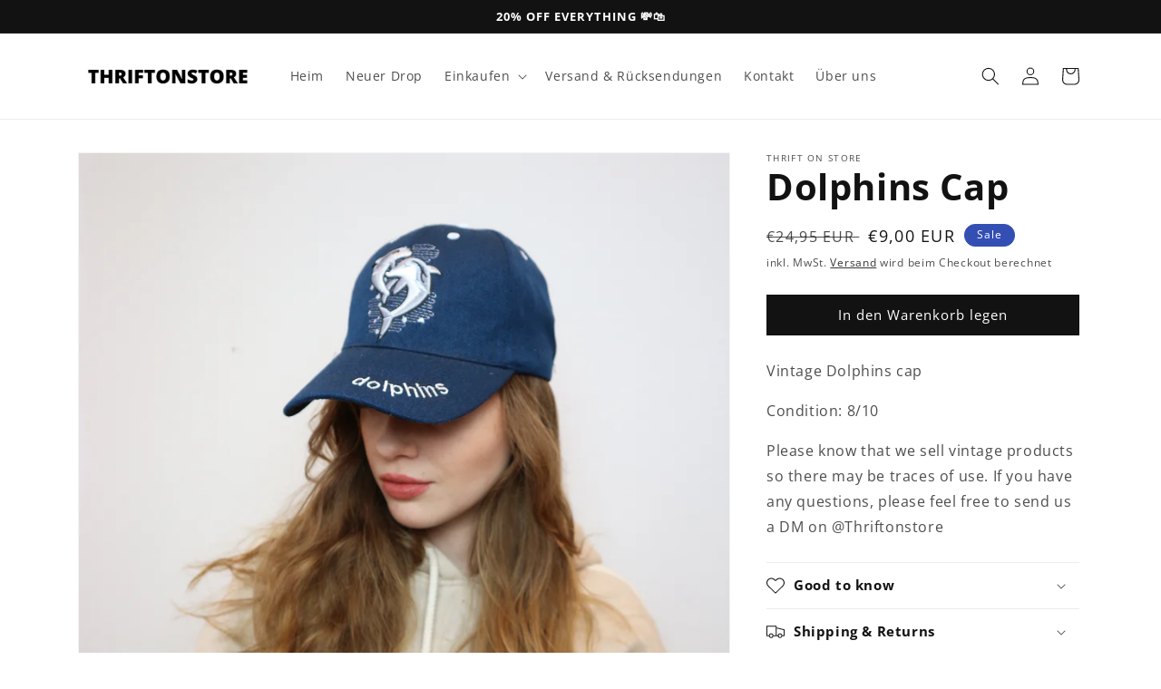

--- FILE ---
content_type: text/html; charset=utf-8
request_url: https://app.flomllr.com/store/discounts
body_size: 126040
content:
{"priceRules":"9bb857c6a2b61b65d3d3195e33c58505b55ef4323ef2f77ad32b437c953eab4dPQjki9NdZen7BrBEZqdtxO48/G0ISIkvkzzXHSU4R9gOCyd//O8NxpaQTYyoAGRAC8OqZVeIVie1UXt6X8EKfx9uMVcSYO96Yl/tKhpwPuXRkftGRCll6sj6GuSNlbkWtbv6xu/xz51b0HL6QMto/u+UGBAb9BHrIfgz6bb12s83KMAol9GIBjwFMjC0LWwVgfEZbrZX76MmcXqisYkGtXQEg2sHT/gQ7Tv2px3f87+yX2VCjlEGq974jkcNoG1sJo711Yu6WowZnXgM4Pocv+Gl261uXlZvAImbyTWrMNJuvZf/aNJx/NVN0j96tT1y+8tWVi+XITnAJfX4GQ5AhZ0JUa/e/L5t74bTsxdVSKmzVEmdNkc2jLejHH9/[base64]/nuQ0s+VCcJL4NtFC1uDl3jgucQibu9damnxHeC6enFusF6XVVJWcwvGxLCqu85mfFmv7e9VQMuSHqMyM1ZS8I+KrBMBdy4pVgloSY8+RZwVqITi+SQmaYrhk/qY+V85GBYeL4JoM/D6qsvXE5PNHREgZE27gw+4eOomMAketYLQRmu3TdZXCgrj5dhFm5cOxkxiyXkZ6VudgQaBCkkWeku9q9qdC0nEssjgM+Xf3NAhWsK9u+fgSHv2kZZYqJga2AR+x3Q/yfM+k4CBlo2NW8mTPnQ7Qb5EceR9MpNeaDjMVibLRkTKHKUSkZT0Gm/hEr3tDbVlB+uSuhcJ95PZUVyPKEhgH56NLL3n44v8I0z+H6+yOIGf4A0fpQPxzRgCn3pPxlxV0//0ZBGazeiWVxjSGVd6uVQn0Xh2IkA4Z2ZfjN4JlKEsaPQzEOo9K1lNLIyyk0Bu+gWWuTOHvl8RFKnXwZkIA1eQNA1w2MhTKBXYznMQ0R9Tx/udvDjBvAfVBX65FJfwEIH3iaSBYHGfw4f5217klHGnBiqToW7SofYWO5/vwXR8S6hJ2olMvUFfnd3fC/DNnGcMpd/aUJQcUzuXfgcrbEt2d/HvzSsV4ed+DGza0dqlYORHg3WYvWjqF6KGd5JcZUTuVUyvGjUdovrt3UaajapyeZWwoLmHxhaOTNdS3EdSMTZYuWmsaWNanpQ717rNsdTXY7WOuslNKEjx59R7YE+qTGNQijVIWQh1aLZR9CEVx7Rjl2xs7RFsFKrLd1yMTH9OCQsLH/Yj5Wkr9JSOy+92AHpnwseEyrGPvDD4xBfmUQknM5y0J4WnwMtv63iwhrCaDiB5axhpVv7YU74+jZqa+ZAveX/17n+Hv9ex5CfTsNcrn9L1HEX++fiHDXGpkptbfMAz7KuCtRbYwDvZL2iP1PepmX2CCc84NxsuoUZ3JzC7NJ+jMzLYq+aDZV6wDs+Z23o0+Ytx+8gfTcwE+OF41F4x6BccF2xIPj0NV7wlkf7E+X/C8vY3U0XHkIrPDQzCJpzzBes+W/x4BLpElvwb5PCrgoSjP12KwBcUY3dq9EuBOIS+gK8shvxjYPAye/9zdiOmyvnSh4LJ/ysc0ErcoUzRONensNCztIUdQsomeBDsyHgl/zgfhGfZ5qQah2RZuBZVeqob7BR2GHI/450ie9oP2Pxl4SvS9ObJJ7ZN6rbPLWCJetRovKKRtk+mG7hdPZJsvghHXyTZrb6upRSsUBAQ/k9AC3fFeJ2eu0St2bTnMTyK3mqqeQuU0P9PPGcN1XNF7nPpQDjweayKrQGJm87eHOG2M8tbb4nIn8rISS1I4Sn65wTFiXtyLSDqus29Of8PPv9P3ZwlV/m0iWs3BlzCSYqIimmmgqzz6P0sMaYRBdXf7az5ZVajoP2q+e5PSvptVdmmv95JbyRy8owsjoFwMl/W9kVoHzp4BpPxqqRFjTIjp4cW9rFwbRrJKHaZG0KjB8V956r9lBhIU6BCJq+6w4T4p4nNLsyOcoSnMEOzcSUF6C7oPmY+hOHdFXIS7awnb6KwOb68Bl4nS9QKqgaGyGw/hL++1zSBDMXaKJsuVRwtBTyoM/upNEq4nN1JNS+8JqxLd/GjIk+P7mB/gYEIPFp59NRlhBbkS13dK5OnkBgwFzNwHocNQG29uclCibFBE0mcgyliMyWGYCJudacbBtF6/YLMtu584i63LJRPNdsiYH2aklF0sB75c5BHhyFDxbkM4ZK14GOchI0bKThFQc66YV/Ag7JHnlIr7y71NhiuY2zGzpRwStpCsT7FD/[base64]/[base64]/r3sRGD5XJx7jQDJky7qcgFjytHE5EI5ur7wsS5quurpb3F0W9Lha9s9onR6/V0zZNOGByXJGZfWjrKQN92grUEblrFLuAEQJX1yRsDafssDkjmux9irT+p5P4uubjMYtHKqyBN8BWHEvoV1Zim0bW2xRre/GatmCUi71h0TcidGC/w2wSxNyBgLgARaFbTT5HnByWnibDImofQDrMs12+MTSfeWcqZW5vQ+xul8kvV/326ZIWyYmqOFoe7hzw2ULEQ7NTrAJIOQa59ZlMJx3MFaUcuNlohhLP0wCflbTc7sMQ/FEElwGAkOgoSH7OOB38gctIhqf9Jrn0nrPyD3UREvsnff74v7gLTKPDiRDhWJNcMo7pb6r2v+7p94FMA7p1YyBWn/8d1UPObhdI3cY3u+elIzKLZcdn0nHGl/NpecQaKseM4FKKqZ1CejYcfpY/vrxXynVoNA2xYF8pqGkyU7RiL1W3bKUemzrTVHhLenX1lCSbP5rtxSGCPXqkHc24yKcTvA1MfxlWGpQzwbVYK0CckhlZV2dM6YEkBorxatLZhb9xyp7y0GwkY7A3e2JJwgi+mcWOGhK9qOi0EFHQhhb/UcxP1Z+wMVyPE2j4fl7Y/QekTssOiCcFGIws9+cby9nM4SJH0ElzDdgtnH/[base64]/lnvHMhw5WsH/VtVmKRYJPVGirLHYFQw0pgpDnlNvFe9Hl/28QvBY+oOsSjD6NEjjvbM2Yr9oR21WgXl+wFRZfE1zeXnQTSBoR6JS0qHUtpQ3dkryQ1eidCy07GUpkXgFPbutBLCBAaKQhjjHYS5dFuH7JJoapUlydZC+5bTtLOpVjLiJg7fjGc69jcWzEKE3MZGCvFlR3/wmHjoRzxdWOv7MmnfdAVxP7udqX8iezkEJKskw0U55N3nkXpGK5bIjifb+kn1szxIOkZXK3NXRTL4TPNW4e3Sf8XA+p646YGY2m2BYo7jJJ7E65qh6q1+gA0iq8+u/EAMQ/JxUtMswizzjlkZEONb8ir5P+JfMuV7sBvF11mu2YwLByYeZHNPlPbjBBgK4rqq7sJZZpUm4OGfrmSMN/ypIbl6LcXNTHRL2SLjCT1iewRbQeiTFv5XQxskKXH4ed7IgdBSkhGuNTBdBEfvZOORD2vOa/59v1XLvxN+3eKbBab6XDPGIKGcAX5yTGa1q0lQeW3hcrK3ToVr2JCqvCRyfVI2xIfkstY/qcFCmMTRhQ3vcEEoagWuIT//PRqsTi9nJFEovLBSW3x5lkQwxlC/VAYEblRSEDgvh0PHPxiFJdOxWUUu5ApiEL3s/6WKvNT7/wlWyFebtg0wTWNao7EOMHQDdzDD/R0EUPfXwUxftpE35gopuAzN9aj4CPZJejqm1vKWopPEohSz2IP6C4vYcRbQKE0L0v6m3rHMSkkCNis+LZ1Ijvk1g5wDcSqvYsglfX8Mb3sEQ3AWhGdCnks26R/WfS/yTsCTYLgMV68Ry5+PKU8TlW3a9ZCBgUYI0AJvjgn3bv/SYex262Goh3LskIWxUWP+Q1u0oTqygYUwEpPjgYtv4DzWZOK/opm2KTiBGoDE4wLX4pU2/MOAXU+oY4+hNd9kHyzZQsjWwuDCVAZZ/dusYlAz8AstdKVIO8i62GfAJhGlTDPZmXs9/[base64]/epHk0rgXkPrY4K3vWwgd6c+aWJmqT6maM94ZhBb4L+3xqJU305g6H/cnap0gVgpb4k2IacrhF756h+xbk2jctz2OaQ1ch8QpjKvFr/I4zWqUu0PVXzZlDlJtQb4rWgVYdj6ZWuotZCibNP1YeUQoPZ6Thh48xdOrPTQyOdnEOZM1k5eAhGDuYhqdtfh2rt7aMFbKc1B+t56mOM6XOlhajETYyCJ7LNxxkVt7sNNSoiLvM1wCgBwMbYNIEylIUJn8jP7Rf6YU2XTlps6PG06NxGCZLm/V2pHLeSZsSNP769tJaclGlQv9GcDlCh7NDt/ojXWNeBGodZ8/queqzdz537sg9HbgfG/IbgjacfdZfLenfAcD4q4PnzLn6QP0M0/wZN8Y5nDTIPBlJ0/o0TE5XUy7/3bUZz+coNHjCgpIX8IeECPpMVtRm5m5pcF4DtAl1leqIB0FD2wefoj1dejJ267kHOZ6tN4TxxU1JNMWjR9dS7pSBeQtoU5RO1+v0P7Kk0odJHjdHR0sPcl5vgZFSVmMX/oNkRSr4vyHO4zhJ68Q0IBCOzaHmzIUMPWMuD3L8KVkemOww9PUEjSIWNi/KPvI2KUSB0YKvUsOTURvysVhRWTru5S6wyHlaIUDEudFhb/nfg2PNGLHkgq4vs6hd8UZTHiPpT9L9rTVopBXLcbf7n//hmyJ3FYmHlACilXNtmwpojqxTSZJ5+ug2mumF3DXdF9508NkJnam3Gqvsc1HckbalxOHU7c3DuhDHzMNNA2HM13v2i1GFST5SXLLaS46pyoqDB6lwy6DPjunp4p7ttfbH29alcsx9wPFuiIT5hc/QSr/AXaHutYDArNSnIegi2Ei3VFI7RAO7JXcMiKQE3tO/JNIVLUzgKYEOXc7VibptAlZ0lLNiA9WXAcJ96maqDlNO2V3TQT3y7K0mKByiVIkSTvmicJTcyzgbc3HuLeIJY7MA3VPeyIn+a5r/fsXcMLbQtjZxKlmIphx/bhnFoHm3irpXTBnAbTMSwpGeobK76iCBmFfH6AfTMuUYAqb8tE7ti76nP4H2Pvsk3CazNEU3BNXsryFYQmAxvzKeKqrNumaY7WymSQ1y43DCdZSe43OjTM778dSRergznAE9KXR/xC/HnfW+YzqCL3kR8ciUSH2zYEEtzvO3G7UPijpTKBoM1mwPKhxUWAqz4u/[base64]/[base64]/kBIFMERsG7XgPizh3d2lyF53TnBhL7S2+wXlcwSIZT/BYsfnz/NFn+7no8e1QEajos/x2mXPUEoUFwWm7/+FwZ/0TTiKVIJz7otD4AfXZB82CON3Nx5ch2U7jkteXYlax4VIxNTSjKHGdKhm6V60gtWPgnY23pTjK7qkP4qwa0oNqMH7lAA82zO9kb2B/7mJ3RhSS28RjuHdWL2PrFFYfZhkaVB0rTxpXWsHBDXj9RKjCTqp36Uc7Gcnrv8w2/Qyytakv1Iz2G1Y0py7o0tiywT6jj8hBncTd5CL/je8Ls/BkNFSc9Yq/EAo2GCnipVMGFy3S+cJymv8XHCAkvM1wSkVORJZ/vvX/Z0jJsY0fFHL6N3ufGWMVT2E5migpzrmOBiLBsaEWp5iZZI7i/kJnv9qXJTef4iT0ggym0jyt5WWhmmFalInnkGWO+AxNyTsRTMp1/r0TD5rER7p/lQ1rgeEPGwEEjJURKvVTEeexkddqFjXqcY+oYfd1hl05wMrlKHep9NSMPD39Tq8/P+nYY6wv/Idgsf9FF0BZ+M8UxD+W3tlKr7f/T349Xm7X3l1Ai/qjg+VuLgI/ApO23Y5TC+Ch3QuSZHmvDI29GNWVgshaYl3dKtKR09/L8nZAbrf/PrGNp5pknU6ua1MbHltk+FKVwoN4wP8mGt4CYRLaKf+wHAa8QAGOmXTTK+D38ejUh2+YkPBGm6Vb83orGxRRsQFKrD2KMa5q7ElkpmJRDqfOScUbcqocv1CBM1Y79HyV4qu6ECfKiOgJ9YKQNDTpdQf6BrXxrejldKwcOIPN75L8vl6uP8+7mMIww8L5QkQUYgMKP/1TzWFYDOnt2ndsAya+AU7Q1+ghi9cBeAqg56HSFqLOBjvVa2hMIN6so6spPEYdv/Ey65IIx4Ts6sNUGqM9/WpYi7wJkVVHUGLzKkteGTpXffYNF2a1LSm9lCHl+7Vhq2qnwJ+Lm/9FblQzGSIvbuytUjkC4fB5JvVT6A9v0Mc1RJdp0twVTDonZvV30KmV5113cihDGF3j1IeouB+CZh7hR26+25ZfqAGMrbcHviRnX4fej8WVDFPZGaguOfmEcEkaPfl/[base64]/Vn66RQ4j66HDf/24HdDpgDZ08Ek7EMXXq4ELsDadhcQXZGuVAQ6Q3bdE3FYO8eLfFi9JCqNSfdQ2P91waIPx1o1VI35O/til6qCsEFe43rL2Ahra1Ea+Wdp8KJmetm4JvYCYlBmReIlwaKh7uJdHS4/LvMV5IKNrUlJLADJ2Ir/yY+oHMM/ygoNWBNy8qz7JVqhLAaNDDYgB41yY98rkqdA1GUph/[base64]/nk6WGc52g6dXQ/pUnZ6LelVIGjd4uL6k5KmBA4i7CguCgmxQhlRGHAys5b0X2lVx8u7AN+65VQYkqOdBaSx6KN631OdLyOvH8Rorcu/[base64]/5CtzKCLQxgvM78Q+n/[base64]/ZKcEZ7R15idqjoGE683MB3tn14WR9joAjNeudldO74sJZxDdm6ovPs/lnWGF3Q5UDd0sM5ErWYbbgOuvKvIPIRx+VV0t1NSmgOU+BEstswC8LpHVYbwDVUki/CyhZD8oWj5O129i83SW4OqNJYwBhKjZyABXbTOLkbATwMoIuZN/YYbF6nnsHvjQeLmv8CJmNJNnUriLaRoj7D9Ox9JPBn/xMw/xRETU1VlqTwcBwmCcoTQOaqVXbS9v3Wpna/U6CC5mNyaGxRE9/jbXR03H9K6zHjYXRT2EXdXnhguJtJJ6Op2eKDvY8OykvTCRR6hPLaOEyInxdPpuBl3TU5cMCS2QRh8irG6CFmW+iRgDtlxOQ2bYesN1e+0NknTorbiFTZpD6Mbf26wgfjtu48ue5JRUlzJkhGcntMnJ/7nrk4ttP/aIeIPwMTz6M9XhI/4WL6r5du+RSzS8ej4qmWaGZfwe5kJ+1VZcJ7MPufvXN5Svw3E9nqGgTivmL4MZvs88S1u4rpfCjKob3Ivbpk26yV44RLSgeClLrTZ8zfLLg6t24EDIoAQNjD6Xo23Cn9lGtl2iB1GdDuYq6btE9FeDItHm8YKZY0oZ856p50aoLpWWF14D3yC0wqGi7B0927bWIs3Gk/MrEDinh01WBrkrivmbPmm8TBdV66zWKLvDjiUdNJI8sNdYw+T6KdaHVObGe3Pj3GJmg1+0Tg60n2jTEmJ/P8xsKmfCzHEfjisYH2ouFOd/SaKPYwJ7HcRRX2FqP4TcapbIN0k+0gJjecBoGwuF5Z8Ffa5vjRx/HzhNCwyOtzhi2I6Op4Cg2ehUdfdNIGEkC+cO+Dy8SzHviXKagTfnw+Zl31IC4B6wKesOOelU5MoDtPj0P1vfUTfFNz7k9Wf7aY/55qdZWLE5TSDSWY1ylPo15BJ4e1N8HPrjU+DTuj4d8aIsVe2z05G3jAgPn36h7WKkyXVZcnYRNRU/bsccgbegctlWRPcTBc7CBmnn8e5AMZBKD3jC1Nheg+IDvtIhmUNWdzCt7cbTgomsdxikL+o/07ZysjNEZ98BgO9QEqSS+qb4ITBrMHOTtlD6wIeR6s4r5HBXAoSq6T8pdBzQL7Ft6KCI9pcwQJxOZVNvxtRH/[base64]/+SSkDuKyDnIeAhhExPQwLQtCQXMEkh70qlyBxJyyO9bqyCHH9V19ckNIO6XrKblNRrrNijavdvd6tBwvEmm6uj97IFfZrBvoSi+3/YYhJC/ilNA69FX9OaCq9NgLGQ7+Dk2AgMOhwQ5u77uGt8uBzJVPgzrYgYwhV7mze+Z9+aB3rOc4M6b7OBmJj/xD0FSd2goIWhSXWNkYkWLAS/A+RXDsQvHkB8noKNvm42y7f/VXjzYqpi25WSXf4K47q5DwfGDwp+y9pU66aJIHcAm1Sfgn8TR0Blt0PlyeVIAYfwNHDK8Tr3KGU9Eby7/AEcfsEP1QEaIwWMd3GqR5RvLlJIy9VB9nkDzkuvKEGJqjageX/[base64]/GJss/nskiug0ekA79vYWN6u/CQ4W9Ru5CaJ1RwaWso/TZrZprhpCnOnZZzO0yc43Hz/1K46OmwLK389szDglnKrRgivlNiG1ehQu62Y7zgUAso5Twowc+1qHmn8YDhus27liAslruOLCUyijJK8II/0jRDtJnMhJOID0aCc1HZhuccMoo2EKXETNLbIqpMHtIaNVdSmaQegsb/yBEneyuY09EPJiXoiOwHFIfZkJxqHsMnABc6GOz/yughIVdNuA+kI2vnEfMWkbzYGnTumQ4gVLg5OsRAcZ7XF5I9DCFWknJApNR03L5ICO3QDTjJtfIjwW6shBJCNSr5pWwEFkLz932A+D9UmvxZQpZ5JVmIhl4UsdErn2AsQOfx+R637Ob9GJ9m5/9KaZZTg7IoKoS5RewfZjiGoUGT8s1mGXZ8sp1CQTqsOQ4iB5Og8CmfjsZU0Hpr+O+YIYW6zBiXkLhL41hLGElLNLwYJo1qkItQ7F1mYlQwsiQKy08jv/ZcMoYtSa9OEQOAvrld/Ve+Xh/hxlsyWcZqtFXfi6Jh5ruPUG76e/9SXk+YHsXzS78P+yVFFGDJ0GvHsUjojGsrolZ0tJ9+7+JHFxff7RxQJb7vBjPag+Xpb+V09Z0PCWjX/82axGX+KuWdBHTRYpvVxUizXGl/OBlJE61ben4wp92OrVvO+yWAQCdZ/N8zc3fZXA53Af2JZPyFDTncMKjD5tgPJ7mzbLyy2eABEYr4hDkkPeD9PaGWxNRH8CV68SrsXXjY+EvwstsDRj+QQmcrEmGa/T/ybvvmcyWmXnrA4vmCaQGrEpiVf853a5a+UQGV6Ts1tZpkp9USmsOlj1jDTh0AOJRynfITr2mEdNpwBUKdXmVKXCEvWpmygttfre5A76az+tqezlTw/NteOwVmcEWDXrHHmGO/Q7vrwdk4G+Ec7c0Jmcu7npvyZbhFSBkqHFDEa8QPtXTPRny6PmrwFd8r5eLi2PjWaV3baVYy0MNxuhDZBPOuXhSh4fgqY/JUo90nhyKUnQNnlicBNoXwoiSVqmuzKAiTgTuxty+G+Xj1qOeW36Twkecv1MB74TWw02YzkPno9snnmbn9l3FlzkUV3p/QqZdowgUtNMay4aoVrPvoRNe0AioK0p1NXscjaWJBPGF1vbcwaC+vZu46iPtvEhr1FBQ4Ci+a9nf0Ja3F2nuHeG/XWchAnZSDMGBLfXIyK1/isGyVQL6UHyjo0opBiQ6ON0tYmMwJp7x7KXoh08VpViuxPkDdGFr+yi9roL7CzFPUv9yoKFE/c6y8vnpofP05Rkv9yuOCemdTtlQodh9lj376u6NU7k10VVr6/Q28ErQrHs3IaJHX8LIltXuSKWQSOB3GM7E2splir9H61G/xRlXZJy/Pw0OaGxGIEguOA3orGn/wcdob9fST3B7DtOEUH8upB5TDzLzYNL4F6SCyE0KIhTXJ87jel8KIgfg6918lfJq8sY4SyxTAaopzJTFDCX9y5l6+ss4yta7E+kY7aF/v2qJ5XN2zdfk8MXEC9nlrMzSqAz9cpkYdssuni0yRg5gb1iFgJ0jtzsLYb0r/DlO6Qa2brBAZeUxsAE1YpdZkfkur1cvc5k6qPUuAzd3modUoWbSxHQ+pbJePvHR3RN+vH0tLAQUS6yubsoWnoE4ZWkjewRuCZh5wY/+r+Xp4HM3TvZrivsYnQTvhi4cy1veq5NpPJOjZerMDwT4uJO/50URK46CEw4A/xgajqP4daOWAa2KmityYYaIrF3CGvdTdVLNoR4MDCF4MejM+rqi3fi/IhOsyj3D2eYVCdvROEGnG/N2KroFMWowdxMuBOkCIAiOUagEGOj7uaV4rTqOHzjiEEQGvBZXpIH/J9Am5j0d+uvDClWtTqpZCo6oEQ73rDPprtpZjAEjCTUZKZue9B0ZkwU81A7Ld1b7UhQeflXegIcpP1+xZzbHxDldafp72bgsRNqbEuvLFlP+uJEwk1+KWOY1i2txS87W/faZ9Q/VgPtuav7z2sw8OCD4p3rY9Q8lLOk1u9jV7DRu8ZPSx5zHX4YF0BibcWKWcCGepghcAhNC863POssmWbZqLwJZrenTxZXMyPXGdPSlFl4oL0xEewLR9oSxvAf6zA5qjrCQZRdKTcNndSWU99LJvsH0WvomnBnbJYeva0KeLGsRa2hUv/wHugdOIgfJN3sh6Fgkf5C6eKAfQBbdt1BJGwfINtnoZNL+bpor8//kUISlkuwE2tHImDEHfgQ12yUb7/aIwLCiBl1lPDMevKzYpr90aLsY5vfagV1ggfgQ+HYovaNHMEGw13vn2ks3o0qCyoIxd8CMeh9BqHuMZdMD3348mdaFHOatoJWeOajT6W6+zsHs645kH5EREmz3/SWD8BE4j80zvUyL90JIGb5PsSOncB6pO190R/Bv4NCTAzqI1EY6GeB5lkueIO0bEgSHl/uisIBuuzmhxC8aBdWSzQgjV4+ciabB9zr2tqekTxChU52dB6axfy4R+N6W9Tu0uwc2Yl752R1r6cYpktRZzKK0yD+UeVu3KvDb6US64xuxr9tmPQ7KHnoUiFxo4+unaTifvGnpH8eVK8wPGiXOZS26BeocdRe/oWhOJS51EZv2Sd4aspQqOET1DhG2Eu91WTgafsLtXa82TOTBUfMYbQp5dIag/lzghTKteyB3MKZFP0ivkxfkVPL+eM6U9yyxpI5+ug8cH2FAUKGundasanSwnAXSEx8DT+QzsK9C2+yZl5Tn0nV4L94qhU8/LcOt/hdtM9oCzr0QyLdry6FzRDcaIk3g2FkspYZUJCfVsLgVG20kuCn4+gDQRr/c8zQHFSeMpw84al8nSqDCht7JLPzhpdUq2Jc+1Vopv2S+SLepeag/LuKwuQygnHn2BSO78WhJb+WVkrEDlSclmqaYrqZYMdHwOjNybhxYmFE0OsUV2db1YUZlUhXYmHi0CWtJDGsNzAfJ4HxFcqK2jTpazwQ9KZzipgdvlf67ArPI7uMSXA/ZeIZ73C0SURGEbBbQ36jNEeabLwM3xnFXzKKbh/Uc2rkcRK5l2Y20dGd3I8pwe6pQQQvB4+zAWWweMGcJ2M/[base64]/jI7TmnAlfLm7SmyMW+lNID5gHMJAivO/Y+5+OKdzPM9o//RKB6k9dvirZygdBYtjZ1Hs1Vbt8T1BgBGY5Mo7ZOeN46u1BH7hlQKBsHxgYZDenSflCvHvhCSiDkSSjtC2lCgf1ew/teU7r4ppZRyLvm3Q3GP872n/8boZbkKU2Lmec6vFBDZJ7S32bw/J/rD92zLxL2/s9tmYq8OcslEOM1h7HVPOslyp+dGTNRIlnCY0lF6Ba3CnHB5VMjVH+RoCbPcuzAKsP9r6dG+Czxyau7xlcEHrPyVlxDkYewca7sz0s+oMMoks2x23RyAvwJ1nuIuSj/FVOOAbQG9h5NDtdH/EICLHV3ggHvzhqnoa+AYMeY20eLj7ufsW2GfpzMEhmEtKVfOHOHRU3CDrdbHrVzjB/rzAztdmS397yCAV42JDjhGT7wR2fAIAJ93bSlSHVhzhN4+cRiZnQgYQ/rr+si2ZHzlfzibWfiQv4MFSr6GKho0fMNseOKYmv8y1EdtxjTvUISxppx30PexrblseMW+WKsV1JZ0VABXcYmVltBDhhEbWpU2Qm42u8WWL6bS6RYp7TQROsdBIGFm8I+mIhOCp2pRt/5lmfFSNIbsDH0HPzBQLnFjOfVZPG66hwjUuvznd2JdmxDbxipBKpUL9uKsOFJQb9KQXeYkPR/G/KlJp/wo6MrMBcZa7EuLDUN9H/PWNW/e+z2kni2/DBsVAcbt0z3jvIfiMl7JTem27dABoU9OE6o3AzmX/fCd5svinCEAO8ylvZwdBmiGGRmJSOLmMdU2IIx3ug5R/D+sqmRx4GeoyQcEyAck7lA3QPEXw7hxsJbIO6PNDwyOTuFaqCl1iurqqsIUWbFhWJIr467L/XFEgQAZXJRoSU/NXV8psZmh3SjKavJJmXGJrBK4D9yJx2XGGTySHytgTpH6HR0oXHA4egLBgA1FCZgZ75yQfECfArLyHoNRhogNNzlNsa1Fd1mhEh9EtuzlihBRDISW0EvSR3ox8xIb4RzaN68gK2mHfRhKSL/2K2HBpbxvzLHnuTVmY9x4NYYcgML0sgnZ4NJJPZvFQf4Cw2q1aJSqtg3cOx+DcoyT6SgIwFcdzMzOyzCqkWk9xiHzHq+bs2NeTr8wyIqk4qyjibd2xMvKUeidOp/Wlmdmjxvwi7lMfQOR34iCPLZwQe2FJpRRrtyLpGRSwOaXrhbTKzjZDdN2V02cfVv5K20CCu9Qh0DwwLEcuHRQ1fWXpOq13rAoezqXP0o7VDQZ71jMNUweV0weUFaya08xQ7jzZ48oQ8jZFqC+YP3olMWje0dJd4x7nd54eShtnoeRATHJfjP20/hGIxDyy01J7nrnxFGSTAe82WjWIollqlFBZOLgJcFxu0mlluU8Y5fr1qjufDVd6vdx8xzgdSiWZsq7l6f0F6CWAk7L+laaJvlTn5ir4g5ihj2xmenHxy+LHWPM3lpguPsVx8/CZyEauMcmzH0bhW7kh7FqNuJN6hEHo2vryq5L747nweP/wGsNPNwNyKaoftw2lm7psZwy1GEcSmznAGOsE3tKsL+fGmY7aJ2iI8Q1uKHjswrKNIXkNh2tSI85Y/eAcW94Y8G1awn5DDI7ozDDOo9B4ib9ETkhI4y2qLw8bzjMQ5WwBJ7WqqYvmBRs6o2fjUSqKi6egjgyUIzZV7RA7WKSOalShN9MXTkFDh/TlYbHPX/ejlQHFZCRNQBgL2v9hJF8zp9cy/1abuiO3qMd6MRobo/2RhgTg6fORZ6grJ7rpZLlOR1Wk0RfwWi59HWUxGnxsEEQRtWMpHNNWwyfKzBmzKkK2JEy2LvlF7+3o54z4jyFCvo7VCpXukkKb+mbEXdgD+1jP0VFzd+R05fv/X1xgctC9FdrMZgYapT01vIM5NiZi8vL9Ob7v2x5l4nTzRhhgR/0Dpg/tO16zPAFDaGrq2vzmpjTEjBOxZ/RBXbJJ0xW76tPuBJpT8D5b6PHfpiJ1v/D6Qyt/eVHcGdtFo4Zqrq9MIak61rY/3C2wGpn+TY0GMHCfn9g/yq93fkN6ZkO4RsGUumKv3XxH4nFCjdcd7fPa4LUwJSELRkDWqPNNWCDJeECNkw0jF4SXebg6Zct9oZUZ2gpbOB6Z2DpP2iZvsl+gWxpPVkj86qLauji5eKoaFl3gFOUy3nXBVUGxyGYvlY/7g1zj/yXO5EqfQ82XcqJpAV+/FoU4oVEEPLJ09f08nPIVklPO+hL3w3+X0f7fpMdLezk49qM0HbjuMIzX8AAd9vh0JsgTPtGw1VZsbM5hoS+5uerAOTfsyGDhzCMakAyOs3HiyHRC52ICJ5cJRCceJC396U/9m5MbEvD7az3qaw11rkjMaZAba64Q3CHKCrEY/Il6x3QPtrjPQMyyZ4HO2KrNwqR3yzteEYwn4jJrAGVVPlN97QE+5tDHJGPcTH7E0ycDXWp9V7m4N/Cd5JIhXMGsNTvRgNYK8CGgivkiO5Aq9fH7LDjAeYNFZm/37ChFj9eFiXsN8+mMERGRX2HQNzfKdDU0flKPgJ/3xmDpYFQozFFh93g2hvv6qOQpSZWgyNiP7sMTEoXYC3jW+hyuv8C7d3RQ7GYGA40dv5ETZeINQAYLkMVx3vQZlmeKnHGTsn+Q9lVrXlYl3VkDz76V4N3STARzVPwr6arkeMwcQVhezEIO/ntiG6H5zhnDXDSSpfpCblNnM192n5Y61Mcsd58R/F2NFWDcwoat3UnMROpG3fWDBjne8iODU1uhJZTOPeqca98fDP0Mm5mVmP64wKdufTdhB9HsnpuqMB2/O0I97cY4R2UZ+qeRea6Pnau5cWANxDTl4p6F+617/skHWz25+5k3YAg/ozl8DeFQMemj3T3QCUV4o4/FlrhmyEkPgZWjma4ebG81vVM184kW1hVVSTdtrIPlQrnTBQrfOsme2+q4RjP7cWi7m2XQ+M5E4J8cGjN/sedVgDT5gOxS9VARCf2nGCVy1/gE93C/h0JPHmwe8guwGHIg8Wn9YEz63Sa+oQM/+ML4SOgwZF9r6tf3wVgtsS1D/Wh1RBiMt4ZHWEFGhkRhXpiT3/yvAJiuwnL6nM4IsKOuQjN0UElopue8eGv1unr1cLe+EOjX81FbI9wNmGlBlPmi4x9ZzGUO3rfr0MkH9r33kKB0/fTmdMiVhTLUCHFvjDMLmlfEA+UI7mUN5mH2Q3n5wZwZx+CGJoYixwPZIu4MFvpHIzHaB11DevGVYCtlq0WxxWYFhDxBQtG23J+7ylIc9ASn1/1YiThlBomYi3KOlV0Coy/JXCgCV3f/mPCZcO7aUNkYpTSo30qUAeNGYj8waUvfNr32I8B+vAwBxhzasZtiV3zBGmkZtkiY9xrlDu4oQ9aO7cevneYeyvSF2CNig/[base64]/XRr+Bxeq4UxKndB5wiqCci9SFMWxwo2Et9lJOPYKAWR0l4aRLsRWyykejyIgDiOvxM8LO+noAfH+X3fB3MaTPu8kML76H81bkyiOXHnxt8YWskOeHyITbzfACm1r5s0UobgamILBk7giBmPj+cpeA+9bJRs5i2mR0mwM8TuR5sWrh6l1b/ga9x9Zkxv57nQWVPbTmBNH2PTvahx/r4eEWhJdLcdHV9F3bZ8rHt8WnSpBCaaJjVA5aXvp622CnOyK9IUSEiAYB25xQziXgNqCttV3MksSLtDJs6GW/[base64]/cHyI3MFQAsS3uEnf0rTW2O4aAWScbVyfH/bu5DEg7RPsqbYdgZptyob1Ub9Tk8h2r+eCxx5+acHjPLTk6dkJyN4APyUYwJLNniiYtAMgDMYPL2WzfJRo6LEJOIBuqrLEkk4NGHWidLAFMKVnVMYhlyr9wRZzjsbqvrbLt+qxH/M3HWACl1uJJLhFEu7REgcRP04t69kjbxI5dBzJx4eBlSenBWX8JZQ8W/slVFjYZA7nc96okR9nK/KTxSGB67FsoOSMQaOhsvfEDoZCjSi3DOeDIxB8g9jd4RLLN6tBbA7dbT5a3/rd1Z2jlJ8JzAIu2r1s0nDK30Nco5AfQxr1G6PjQecV6JmTowANd5Q5GvePazmbO+AdygsZrX7nywUPmL0ehJ7xgQRTHMJEU/DoMnY3sfL98lb9hng+QbuL4Mpg5bQxWwLYQ8FGqC48B0VRbmLmsZtl6hvflopxwgooneRxlx/yPvAQu3RKJzbaj+jQn/i8x80Vsj672i5Nxu5IUzPJ01oOD+0AscKGqSzX7YAzPeX365aolThvWuYkmn4mHtOZ95QX+Pxj3A4NyAzN/8XJrMkkWbNTcHbWi8e7IGnbo7HoSq3znCIsbbjLQWuKug+b3HEeJPLjp71h1ynnFNLe8hs+lgLiKfDxzqu09wDK8NIdk75RHqe0qnQ0b9SY4xTZbfkPJH5KiCur5D7R415pGsxF7vTuLCkGNUwMmDJ27hQPk9Jkjt/MoJcfNlqhNKpS6Em+wHuA0LR1Mk3DsdALjqzvZRuRwa+VFGDnZZUJlk25HPtv/58x2y37Abp4Re3wRncA4yMaNUxxH8Y1M83YCLAalcCEKb2YtsSruS4waeJE5pvULRCuf9Cg/G/P3yQaYFKzUYmMt7KRfMAN0cOSUalOk4X6yR5xvAYhGtX2bltUZ+vjQ4Tb4Rw4qYrnS55n9hesdPgxmMZ9zrEOI47Z7xeUbaXyG4uUxycHz4epxqxqLNkmSiu1Y2kNwyivIXGLfllOtoI5dRWUiRk6nJBEDc2r3te0p+8sYAihMSARGaO/z5IJweojfjeJAn3fsvRyLZdlr2oX9NwYHbf5XO+GulnjsRzUN75j3yQv1zgI8ulOsVO/72OZeJVK2QBjiM7chFgbrqMNVECzIRDZDuPw87NrWwAZZzAN78D67hGS1Ja5gAneZdco3De7r4Qz3ymIbTPgoqRICRa5of41lj78qunY9Yth16yReKANytGj7aEG5DCyD3EdYTQWDvsXrB8bL5IV/lKfIuCl80uu7j3ZQX6ldHFS7qjydkRwdqtpN/9GBobMNiQm0VCyqs946njxOsdNXa1FSbzHCoLwFv3/ePWMf8Si4cyX6VSKYKH+bgR8EWShMCq3NOz9aKOecV538PUQsu6uDEiAKbkMtxC13j5oX7jyB5jDGtkgVUrJwK1WI14iO64GjZhXP/sCStrW0fHsUpdj9TMnFNH9kkgbU3/pjfz4D1Im1oLMvrBShWK6nhUAPO/Dw6sgT4OHXnJFhx05I1e9n+sPGrmacqNpOdvD8Ywo6mq9YPubWym1kG/RVzSTTJUlGRMwM1qMVorhyMBFKeQ6LKhD9AfrYqHM6qXHCNzixTDAAntP6VLyqLpTPxzKNSD6MQsxyrm2WRyMoYSGk2geh6EfQ2c/XxD/SAo0BiEDaPBFScmWff0AAqWdQw/5mPqFkGng1SGVlIpqJny/93d9hpZuKulHUlj5RofulmNrLlQN7ziicqPFyK/eMc0PfQP2UvpjzHIe5pHBXqMlXs5Y1Dvh7G9zC0tmoNUKwNRVxsamtM5Zpow3NuXN+EMs5FfJeZnm4xFudsx9bHx6j3WREL+id1BRjSt08zDHoE4xo2bzWWMn0QLuIrwP9nuotJagYO9jwdvgV67jOytVtZHdOeS5k8kd7o8C2VvCoVzxuLnA70DOJGCAuDgyIWzQ/+oOvTBOKuQEJ7KiHnf02Fw8/z2koPo45HZ3WK/ezOr9NiPbtp33dMBpRXCY5nFVhQDYfq23qsiBotnmB/jRcGjqK7fmqihSArfZ+XHW1PhaZDSZvEBbXk+Osdvcn1k1ie6G5yzewM6XzloBVmDyextyCKLjqijhCGaOaZz4nlvMUYNzRMYKDw4Fei67tUWtHKwH3gBMUmrsYiozN9A1IR2TeY+Afe7KYf/AoJEbwmAh8LBx6VmTvyvcSfrK3jocKaeUYnMH9ShDMxjM/cBHC2HFlgJH27aFaW0u0Sc3kyuB/440I8nStgqbz0VA7zlPrZJ2EfhHhRM/6ukUAL91noKiqeqvcHCwckrPutTRGeV1r2ViSVw4E8nElGITx47yWMPKY05OKlpdpZM0nd3SO93rsKk4+tStybOldkJ7hJfUzcCkbrM0efKdmI6tibAmdeDrB4wQtv7hxokk6fiVjFesFwXSIrhu+TQfBBYVdsIFvLTJjbWLhAlIdTofcdTjd/elbMpbjSbliI32kh+/8dtei8B+uE2m/zxD5lW9X5FrVgpGQtue778D301vsJp2IWeudQKbjLOaC7LyPi1rksZlAFWHO4Ro8EYNeGt2/CMvLhfcHveVJk/8xCH1vU2G7fQvgXbTPVmTVAehDjd/I4z+4Kk6NqVsiaVlwErDZ1yS6APcWQKWS/u5lgD7m3M/4QkO270tDudbCEWWrnu+gBZL6jiu/5qL5v6etWjj5pqFnO/zNWTTljV2sN0n+bJtXWsucL3Qh6a4COLKqvIwqi+y2qnVGEr5c57iLAW6taTLsbzpFc7sYHzQTliJjRDRxkj5a7eoXUjh9+V7X7UenF596ECVi4s2P1lz0/eIBDp5RIqaBT9z4v7rNwGmmU3gGPq+nICg7ulcVEFJWaCZfxJMuYAPnIWPWo6cDXuAUluQ65D2bgSK+X+aDS52aQaw0YPUuZydYfG/0KVVY/LzkkohfBg4RWDBFRyI7fxwEQZZSVJY7AGAXaykwkwxzoyrvObChnQHMlrDGjhh5BZ3ruIUq0RdVaT009N5X3GdomXu5ggeB9g3n5xaavlzAUqI1otyy/VMNuTR1PVoIvmHFYqTlyHVBXLI9IMSemp832YczopX5js/xBiL0Bg8o9cl7naIb+U6G+gRLOmqiV4vtUYessOD7wVVnb95qyr89KDYXcCIwUpQ+6UZDOt0aFpXyw/Z8FvocHIx7hp12ejH/F1yYRpJBbS2BNykl+JO3BCXGZ9no6Jtn6mJnrKp9cff4zMviuhzoZkEyrz3Moh1ep2I943BVEtkR4P+OmsYHdg40O9gy3ljD6KmzIFBgTD6y69ckg3QX9MtnmFxUPuJHZqtFa5DAHXK9662nW7i/6l6/2qXu5/2ILaTI1g/oq5O9fC2573jV+WXYvPeWQzW81NOVQgQUWN52+GAN9xDwjnrxRyfIPu5QUO7bB5164kTEbKRx8OXTxGtPa9rmV7yQamX0LWNmxMuq6IHGraJnmVfuQNWG6+qGMWy18cr16sMTzvlXuGhsLYmYIXcq/xFfUyJh1Nt92PVygh6OW8exO/2tu83AvE3aDu20XKcLk7L+HCGWzJDZqroBlrUZ1IxVsNpgqbrVgxmBMkEj0/Vx6BFRQG+xdrDuZDTYIaKLE3KTa28QoZxVxspATF12UWKir1Twx18E2V+xG9Km7XI+ZJ6ih4UiPcNSKANSZ6Thsv0I0rl+DtRrGs9goF8iCgt582lpFJCy1E8n3ko/geE7obSWJGn9TmQx5+ifY9GlqFei3rOJFkFSGNSSXDFLX7+rQfwIUbki/O+F7V+LpapVHbrWlA/iOAZnH8J5gPoI3zL6wlsEmlVDnBWGEiqNdvU2qVNzA1PJE0Ws/vNMtolOSH9Cey4Hl3GJzF88ISsQPHHJKyqlM352q2DRdTsHPQAr1OJ3d7dwIV9dJ6sL+beLEF7GCS+iYdcelVNtiO/kmkKQrnuntXWy1+ZhrqpVH+I8llYSsnRd9/75Y8hxeujuBWzRA/STaTC2OtNPoL4ppLtNDjZpyuhu8RznejeA4MTP2SwriCs0UwV7pkQlG54fZVi5llWs1mmY3muim4dCoz8HUEBtLDfLPyNEJ0S4F5DnGogsyFRLz3XA3loH//Fzna7YRnHO7QLw5gCHRYBNu7j43mB2gISdi48KANuQWbqwDdg/D5f2yqtO49I1ECJHrFzh3JbLYDJrigrKi9gg9cvrWd4OD/j2W165OVlYcecNhsoF2zOPDaN3Zkej4L5hkckrF8f751jHHgXnv8Vo5A27q1qmnxpAtRLcNII1wwrSRFMzbSSMSqWAO4RuWTEmskFb8LPS5cQeS1jr2RccZElre/OR1eal7cL0qmRL6yDb5pVuAcszVadFETGbyuF79H6wsA1EWMN22SUniqqx2hAKAsqo90biVZALJhkEIcFF+YizLk/FEOqd6Yw4K0UMrszLZUsNA2T6WrXQT75AMPexqlnndsHD16vJxnwnUSlN/Soc5ECwkkbehFMaLbSXwnhvZbGPgdV35zTsx4qVK/G2O5jQqKyX0WAq398jHy7nUY+wJRen4hTZKNgYRsGSz2qhO08eN4X7oqEA/RoXZkFcAcsoPE7X6CsTa7o2IKXHXVnr/Y6OajYj2ojBCMnXmd289Vlz0qfrskBYDV38WMgLPOH5H/xQyfYvQI50jiRz0kgtoDKjwCgTK6BkaguPgGNqo1yUzgCBJfUavugAOvxhtToSJwBhCwz/R1icTZTYm2EGqY4siOLxbW5v/oZIiLF8XXJ2squiRIwqRCeh1y/SF3RQuTmBkGmYUtvCkqfxwnuN/EjpoUfbOlWksgd6YeRE4uyeTyeznr4C6qRbeCRzYzQ8mjLDRYINLMwK06AbA/uexKmsKjhesSR3fE9y9HiTzi0A/YMWRcu39TEbmcIBcUB1ldazr089L8zmNThir9OfpnLLK/CJBbkbf0GCPxOc4RxNC9q7R93FkXMlcHjllUzi4E5Ngqan8VX5QpRvPAyzuKtzlJ6OcP4v0qsYm1RrN+sv6wwARRhJR1qTCx1GvDWfaccIYZyHiJS2GEJZAqn/[base64]/FPSfuKA6nePx7K3bqbLi2x9tNHVTy5DcjZPXVUuQvPltmdE98ABl7SDICpevf3CW+Qev5e6gnG6qv9XvZBtJ60d17G0Me2nj94fE1W7cjyVfP70Gtmsk2xbdp7IbxBPFGFKFqMUc3JcKcXp2vr0ili1maCWbtZnbjw6TW16rkXXz2sicCTQiuJiVsK8/RViRTzEauM/p9FbS7ubvgiQK7gx20mWLDjVSbFilw/8uhXCG8HiO6cc1FoSP/t3Az9g4lT03qDnGWDrTtVcZTxXj9jlEQff+wURpFXFtnitv0iEmidnZqWI5Q3Qdf+/l8Q+KGtdwnGZX+7dcSTghn/[base64]/oEu5feYWVvh+AtbKjxHmjqrYFDkQq4rJVTv+wu/68MZ9UEyxaOYnnWLJQl4NxvTR+9Cjc7WIbjAXB6Xyxc2RTSDcasa5qdFW8DigotRaEDwdDUFXrLgdXPx/ivrTpOJsaUlt7r+1yTt5QJlZe1hil9P8G7ZIlk4CbCZM/aIhKIq13Lm2332ns3+KrcDP8pHO55etxXdsrYNxc4e8WJ9ND67mw/3G369bvvZZBRjFX3w49nme2FcmCwNV/rpvcGbrhnNxwDeV5sd/VfZXGAgtHqj3fChZy+wzqPOIpN/XNL5feHJt5LfkkAabJMmYtKM51m1BjLOwBMd6dF7HgGfs5UCllKrkGrefwZHXvh5RMxH+AsKnEHb4CFwng2lRpNd2MbboFCAB7x+zeohl6VxxXQqdIXZhxnLEDEyUSyrr4BwdQOgMQKMadJZBebBa8z+ts2dT0AF0Tj4qXGC11MQk5FfR5zTdCV7XcQebSXL4/KUfqmt7u6XYT4QqbLb0SxPXQERz0EWRXRn7+2rodzhUrznanebTgMr4aXA1KfDGzr3ZjWJ8dWSOU3boD1C5KesHBbUZqgyTND/VJELNBZozcMhrhwgPKcHglFuIN6ngtBC3oaGh5Y1ve5u4d1kWXoB6nFtUcAf7/k/TYjlAhvcQw9K4l9S1zPz+4wjadDHRZr2YpeowTo2kcHQdvjrryEUl3VSfm9xnoR96B0ka3wO1sQEmHjxfRM3s7Iw6tSDLyIjQlO9pYR5CmhJmane3A0TfD8maLTdajuvdiAS10lKgHBx9AFplrghAtAL7bMDUrDE399jMXF0op4Un/DMu+UeM3VKi1o4bQqKBaWV5dtA6XxVL8MTpRlNHnaGBf19PbytJdxxR72woXiTCPIPzS3UG7KHT4/Go+DmNn6RLzQGf151/Y0Cw3P32Gx3IXzPcpq51CQPk69PCGvAuPQUdXVoReJzxrE+gFxmsL6hNmuB+TodPtWQbeUqUhjfuimGzcrO3y1rEV25jxBrWdeE+aMGea5zpf/pU6hfhxATT958niTOLJsG5PMZnVQ9wLAcEULcaQI8DClJPtX4+tegUoBx4lypPCQCWsqhGdtpyEsrthpEZDl3u8V9npbcig//YTqlAeu0/NktB+X6wQZh3sSovPmwEWjcJO3xGStU3n+VRywIIVg7nGegrmVRqXt2XRr8JmBTvDWTnXbFdud0Uc+NIdMgdhy55XXjY4ykD4oSf1PIRoJa9kFpH0Oaha72pvVJ8jsExdzrGy0BLGWbkUNOwFfnfGKhDYEDufXUKPM8PeiOhpX34aFod3102KAYJPuSK9Klrp/4qNOnjbzjB/0/Kp4xbx4ebIOjIaB9hpJ8Pz/F4OEj96HKfd5WRVOfiGE9OQrJkg1omQVr2+mPT20kOXg+Mob89i/o2JGVSrjjwXfDsN/6O63SF6kTVddY/gE8NNGGGwORGITAE6GRE+6ZJPoctO+IihEzCJC5sSKrfcJ89ICPAIxx8EdbKkl5UclCrYjtpP4fMAth6T3jkyN+0gC+tuG3neu3OlaPeLMx5cXfIH/MsUfst7qmwm0/36kaaIv+ke/R21mi0EOOCvMStD73oEqf5YkIjaVNBk/JLmtp3cF/[base64]/E36TYJDBexXFF1m90J6Z44S2+jXXp6wq7KcZuXj03ACryWgyKlIwRLfnNyymxgHkmRyvppfzmSAG2zD/MG+1NPDqxUWCFI/2kRJR72j6J9cfRE8QfFkjOkVPHFy8/Ecrr6NTZc6YtWdKWmUT0So9c6RXePc2TZOwoAAtWe7e2QaDU50VUBJD4EW4qR6cB3vCs51p52auhdLE4n0QByUpVuUFu0SRtlZeq6ekTjyvCc3T+3aZOozTHi3CHP8NbLvS75e1yGah8ipmPyTm0tGeNKtBIRCa+sRb3vpF8zQA/6BT5v+Ah48o/F7qtF4OhTv3eyudZEZNjQofBLy6vhusWUFv1kJqIFzuaY0FYe9mL8e5RHF2cnuGx8GkeSSXxxSPTCnRJykj1grR7dexQdxJZ6wrrVcVXcUd7p98YvHiKG3156fOGrBQTgFvPn7Jme2gHaKC8/XtDaTwbklYcbhLVwl9sbk4KB3vNxDGoJwluyGXyuaoaTbnFpWGhRDrDtyMxlzXQxfgL7aCOxDHVHAjvZW1hwBHYe18uXHi7jqRS7Va+gyLU6icZFaKCinXRBN8KO5JeXMyqDn6FOr5tMvLGOcfw2k/g/FfwQRho1T5rHkZF9rm+9zhzxY7z0WkXfifje2dDTHjngbrDlLjZjKp9zRcXOLH6OTBAaFxEGBqjmKr6Uiu4i6f5YhmEuSLEQ9l+vPMREMmN51daO6uQULklT0xyEhRtXkC//F8X5u95TBJbsRKFvjqrQoYb0ggzpCHvcMr5qUDVSMTDaK0oLAPBOV0w+/fsiZbymiTvp7UoZu8rjiUyW3PuxC5yLLgGGTWxss9WgPPtFD15Dl9SqhvUFxQxZySvUkDQJ/EcOESlmtSazFUfLUyZM8OOZee4FZ2wA7c4uCqQIvL2bHxnsHn0+vxm0cL6PeeepwzQ2Vv23Ftqxjq/+buHR1oyEelwvFkPcRIBqVuY1sXmuVFr/z8TnJJlQDnp5s55GmV9U/W+tJLLL9ITPUybf0Xnu/s3Q4aH1ajox+/GkDu0JUDxlYB22+vYs8zJpAsZPLnesFGTafVetQPj1Sw+43+uNl7/puXlFWoYjg98ONH+AdSzPRfwuNx/VlQcRX8Dp4rLtcL1QR+bcIVGiOvNIYElGkYreVos5B6MUAjdkD29XyoMRWqcRCyME7El8U6MRRVpjITbY0eWLhvtE21yp1SL++EQf+V9iZeFc/eeQtUlQTfCBsWludxs7aLNeyQ+gZ5taM0j+mxFRneBjKJ7gw/owlzNxAAmqIiiSieBASQyMP7gnmgqjb03LBy3UZ2bIHUfs0Z2ET8DOTjJssTWOLGfCWEZmSbCGunLpyKw2xwT65cfDDhTTNFoaJ71wAxgWSG3fnPpgSIaUE8j0MwycqK4s6VdalCm2AfFOM/OOUpD0XQCX7eUBgTd/Si9TBhVla8mvk3rPBrkzIZnzp7AiMFiHc9acN8aWgsz6kFlaLMdCEQIp6RCP4Rk1ZVSoSBG5m60mVeiH33A7i3L6r0t1F1jWekXfa/PgJZk4/ZCv3FDQrOX8J4aV9IYRI4gn4bFvuyz4z4E5AnQb+HC3nrE4m2cXcH5v4KKs12dOaTxiQacfw5UDVV7V/qh68sm0+i4uG/ABCzmNNYVIWfgCFhOf5fVscjgINo894lI20JlFQ/GTb+9vwYTE+nO58xnfS8Gh0+LoQV5DpYMQJyZQOMItGjBQfPRsgfmdgCEJ/wiSlDxatgiCbSUTDZAOiujQvJV+7eC0xAGZdMegyI5aLTe3fd8c2jcSl3Sy3YgWckECsId4IRHMcIU83A1SfgSMXrzBJ9FLNRj3sL1YyQzlqfrOPVvXAzJ0/kTv2EpEECkjqQ5NQ8u7G+6kEsjPdgxcl2CKCMlT6ffJzWTCm7DXpyaNoOi6xgEoGOi3hMXQnZSCWtp80StDpMYKYtghg9U5NFSdJ5ws0PGw0g006bbQIR7o+lLsIYGXea7PC1C/J2dKVtHbneqS35YCwax351cUPdNp7I1rwPCA63lvMC07y8tQmFYHX5BDpGX16GML0I5i3NXHJrisos4FZpsZcF0LpqfSQ4mDT1qMiTSQdegsEH1lj7Aeb8Owl+CNh1edw8uQU1TeDNe0e7o3epp2eiV/qms9HfT3mPLBZPj2c3obQhONNEw/IVyuVyQTspY+ebHyMf2tdNUCJOUeVg4zlmYH4JjISf73F8UzFmXNzefGA8pEW+g5kUkPCWfvZ5qQMgXbdYamhusf3Y/[base64]/IJlYATP+T/amnSHjzuyMlAlS7cqfAB749mecfTzg5UHN6YcSQuXQ4JHON6/dF8aot0bpxDwoy7gtSFrsW+osEXtJOtZiPGNOF9+9cRFgW0tiFwSdWI7Yhc/xk3DTrgkLfO4SCP6TjkmvQJAD31vzYJAeDWsCvDQEuwYkYxR0PHXab7+aJihw135iTg3thJ0IrKP6Kl0bZBVb0HI1xKMli9wYJnuTZCkKKqSEDvt8B/awSan29cotzADezxpJCAWeaVKix3S8Rbf8DY9VKa6gC/IdSoN/Ma6yNAb7cOLywPXyxmaau0MZsEg5j5V5Ka8peBleNJD9Tr1aavw8vAf0aTosPnGIsMzrG5D6uAs07cen9Ka+vkMIAtttIM899krjAViifIv9NrPynq2ihh9mpClOnkYD40x2lemn/c8pZWukMmqt4PCILfvsNECE9Pa2akTLVqsv26y4vYIxjMiA6evlW8CgMfCsG/tuPacXvTG0L9MAlRrnBU+F16C0eJyi5B34tG09MgfDElwyqxxEGPw+GYS3teFrK8cFqCBVqLATyeNIIULF5D4Dqex9udjXWry5PPQK6JBqhy4VyiPFIx/ANMzOz1t6zW1xSjpK5eX3MQUGIUSj94mkPYWUHUXsbyXrhc4i0kLW2rGH21ceIflQbW4vpEpXNQ0mThM29yq+LVAGPQl4gFNy44kBjtegcdEE4O/2ZqzqseZECOkU4lWJDVk63fk9RJdpY2hyUfsVeWMriUcgOS1zziW+QX7uQE8UDqPWmm4XIO9UQQc2zcQGfeowLQoe06M38nqKyJKhE4dRc/o9yXhpozcf3uP97MO/Uq2EauTagpbPkEb0uUIBY04MTH3qcM8G98ealg3wAPs+h0aoa/JG/IyqJfz9jMT3eKrp6lOxoSjGBNNnDBjyezEkjrpLVpLKsqN6Xm7v4itpcnQusTadAGybzdYVABwdqvhQ+V8h89qPR2C2IJUwrdktMBNda6dO9QwFEIavCf4Oe9L2NOav7ZclGTYS0jNW3SxZZe/KeLeUXYlw/8X7pmPOgk3/gefiIaQfcfafcBodwWWgJRRJpZ3tPKNHvJ1r4lrOwp1ecoY9y/HzZJz4KrofWj33v5UL7lH1MTQv0YyNMIqyd82DKG7egnY7mU689QuL4uVkipkomV9uHWlpIgL+mSth4UcVijxmAVECfNf13XV/AcrJgxHcNTBfVmmpzjQI/9I543sfVPze8faC+oeEsM2RnJzcNN2L/GGK2Dv+LUMDmC1QViTlNGTxBQ0J6GXxt8Rgfrb2bbFOOkhKxotCEkPQ+B3J13DMiZs9hlPrTSeewGyvVuwVAxlb32eZx5C7pm0rHuNddh9XDm+Bl6JEbtAoW0r34tamXxb2s62CA/2iL/7XsV/cLnsb7El85ZKYJ5NK90DBX09NIlpE9hA139luZ3K2Q0zP1tTBen2lcq6gcA50Yo9FzqbUAseKt8fUVGDf3L92QKD/yij3EWGr/8/Lf0CacO4J4dY1w5mepQsg1i1m6mo/1OOBqd8Hd5HYf2s7K7UY83hKd5hTaWS3+IX73fn6qyWfScC+RADgXBZScv83mHVqzyfSLpMJVC5A9fxLE7g7ZmsjIz1Jatb6YFiG5FElGr2HKS9kT/R3ovtFlfXNMaof8S14V5mqXJkhoPiio10jelc0sL/Bw7h/DZ42hmQhwuhb1A/Betb/7m5YRO4G7FwmYOVo0q9A580oziaE5dpPOVczSyipq36Xgpy+uO1W//[base64]/nnh9hUos97PN2aByw4KXHHhihHR4G2yE0IpPM6zph0yXoEkYFaA8IOV4PYGV0+WSa2nblLn584gYJLuAZu8KVxcJnvkOW7EJIHxviK/oSmXqPxZp4LxzyYqbPCw/J87+Nd6LziXpizyERI+ZICbdyba6QffcZIqSUnPjuuoJKDrBOPCNCt954uomS783rf4MJKUoczegKXVO/Z+8xx7QMFW6fsD23+C8n26F+pdM0BDtrEbdlZHLYuOnqcoSmUG5gE3AY8/7UMF/Z8CbMMqhSvjE/nAsz/MgMVDoy62ltOsM9hA7SL7c2txQA+4mBPPMErUBc9/8SU7efMdhPkG/Ce3JZFHUnx2TGauh/JOa1HW+c1RiOjv7wXx5k9F5dGIFUDFemfgmexfSLJ8O2cvuwnqwlmmw/y5TYfwRmY89g4fXckhAkxg5gHVWtQoqbKER5hUO5Sy9lbYZuUXrDKwM/hNOOac7J5MxYqbhY2k2pf4Rxm7zzu8HkbEQRH9Zrv0+Igrvc5zsRed1ZnItX0Gltga9uwmFKbLKCzFsciQV+V4yhc2cD8BT6MJlnP1l+hJ/LlFWq7TFjAF445esPuj9u5PSj1i7FjLI1xVRTWn1PuHSHgklC/g9XYfZlQQVffwEEEiqshklERTsbAWk53uIDRH2VmB2f/fnGns4yYu6pe5uwJLLbK0HHTZ4SH4mUg2vivkZtEybzx0M2jNyCvJy9lbA6dvRmKRPVxAJ1XC824zWZrEToxB0UStI8mxVhx9No08QobHbudS6L0l3v8s3gwPmds7eDnb1AJpN2gxHRzKtUQ/Iisll7z0F7/[base64]/Dk04LrwKBQqGAgw2Bb0Yvp3zBGyOB7anaqXiF8nDNvVXi+jQMLNdhQETasQ4SxcM3nFNA7WVDAW9KYPweFtIn9yh+6ad8fTw+PpjOF0sTrSVGnZXYIrEVmaWIlQL1nQjrCxB7rANv7H8FUvevoa4hhbbkS+nMA6xEGG/LRNQmfFVYBUHEe/EP9E4IKcjGZ8juh0mf6td3NxWWTaPqDxBDw1Nsf5FvsiN6/bvTcACc/cwsMI07JVpiel5tGZO+hiTKOQ2IgJhSORTEqGR5K8H+bHZB6kPLcLIa46lSHJaT8516oos0U5pqgsgFP9s9QWj/VnroD54LfIXvb7wHUm0LiLTxXkXczZVrov1PkrTDoO5uZ0YbLaiiIYyq1vReeRMIvf16Hv/FFHv8RKaHTxeqE232H9dbKBsK+f+5HdpRiRD1IOU2A0ruM3kv/kr6Qts2UN+IuBZIBszC9pStMPog0RqEmqEjTiOrbZscxFZudifzA5ApJq9VAx6jNsQR3G6lee5fFp8ORPFKthT/8YLzP4DOdaPU4u2Ml/rb81lmCYPW7C+711oqNutyCpY2590Z0PlcHefPGbNAmjzahy00rkvU45tP7/[base64]/QgLflmB/WhdZ9r9AZgbJkWn6wVr+LELJPtit4vTPAEyHTeFV7ziCuWH6IplnmJAc/LySu2JcigNooBm1Kba8Wcm6RwUVkZUQ2JImn7Cp8ezWcpwVtN8rrvsbL0jS4y3eRepqzlTCpPJgVSQQvf/INtPpTWNQh6DUHEiguRfFCfONYxpkf8IgPiX/kp8yIQjgrdt5bsOgo9EM46LHCfJ56cDzfJKrUeZ9DI2nD8W8XZm1kdSXhj4xRdFRZW9P45F/[base64]/g3B7Euloo1F74bNWyhkOvvhiZ+Wutwc9V9PWLn1Tbf5ahk0Gq+HdxH5ND0gExCMp3sb8AzPDjpc3frHmbLsuHu8PKAy9g0tszTUl+GSHmKmgwQ2SFW8mwiUjH0bZUG6ZnlonCxBarErCPPknhnSSzpEmm5N+BnKug0UOdrP5pQjBj/1KgddbCYjvvOi7SkLh738KOkVYi8iIwpT+OAkSHGkpSkB1n7nM8DirHWFHoc3kdUYmRgx4jXxlVPhBjVA5aiDfhRGRtEDlMlxwmNxMLIUa1Y9c9tdDbSU8qDKNAud7xR1lxEqIEo/KxE8D1Nt/XZFG2iM5fqtDVU6ePCvQ5M93VEl857N3UXauRScSN0QTa82K7X9DhPN3STUVw87zheb8HwqEsbcxlkpaPhZtMO0XNf/VuoUSVfR19cMMlnPUGtbPmW3gvVePc5WOfWUqFfuQ2ZCvL9GZkGJEHovP1mekIT6SNSdu7KtFu5F3Zm4i3H6WXNbJU3SjbKtj9rLeK6KUIFV1YJgBDAMwivzCdYC/R8UN3vfE5cJyraUT4+afw84ET3aFSbwQGfW/[base64]/FDIIGkFqDaCo82Mn/LZ2/1oaL1ArPVCyQ1uDS+B4a0ZwuAeFYRTJLd90k6i1SoxuGCkts13uZMD9hZXPXWZTxVTW6XxJtc02a7dopiFgXmq9mE6HjbT+MzaDRwjKV9YyXa/y+U1yn5srlwpn4Dw16gYWD9lyc2eb49o6uVNfe2oBqkof5cAP+myYgPhv2iLokWELHSVY2RMYumtZrV1mcVKJV7QxO+PHwAzQ53a4l1vf+6reOR1VnKvxLdOnZ+nheAry3ZGiP0GMiYghDlxnb2IGY4hzQRTngVcci/9H8720unjLkKMGvNLR8RmpFDRu78uahW2MrCCKF3W94yNQuo6j+R4vxGaBkqBUU0twNoEVZcgRoxf/DI2amrnoVFXbXScg20MIGb2VqzUcD6u9mUagddqEzn4EQOifDCgtFut29LxGcl7L/pKRfH984YVytDpbJb67gEDEZiV4xbnPY977Jqn7AYdy5npWEQhkijcVG8kItKY6TYpUlyt9MuaRN+3TNjvi480zFsg1b8TOikLfxyMUsQ63kEfIO1q4GGQCJYU2yBKfadgPBrfa8X4k+BcA/Czu9PE9pydc7CUNVl/TPkkQFkdZBFSdJ8Bzl8WIk6W41I4MshtgkEPorgtZFnebWrjExUhgiVkWTGx/8W6BA+1zVSeWpg/L8WMdd54GIzAe5FD/lGyMvHmjm3zjc4i8C+qRBKQ0BAEjpER2csUxxLUcq9XZchr++iCUywrV6GUpmGqPmoCobhE/b7OOt4O0pHI+NvJfdpc96D9H7aA+d1bbD9AYYgfLbXjW6jy2Hs9jbs+FMWPbScA0rHHAzIyuztUomeFdR0Aa9Bvlu4NLkA34YEWLXQHcsPozArX9OXrfhMW8tEYIMHrrWcUMVNkDAA+IZDIaODFZDlhpB8kljtfRIulzUUvTH+kNHkSTRPcLhb7mK9932/yWW200tN8zsK/gNXbDz4q4YH7IoLM3RP6AFcw9tcDbL0KmV4KNelfRM1Iz75KoYWUkAfMKesuWj4nEyWvZ7i/[base64]/RuISgjjk9LdoQJmQJIt+403tEv3Zz+JEYU1yibduFwHKqqGj0NPeYhfwCraaQg2L/GNXYVVSw8pquHdRjYogi7BOcduBvafHmzFsidKlvi6vebNCDpkGeYSdjjX2S5YoEg6ymRTh0VfOiXYEbRsz6k6Z2yzMYxmCRKBF1Qd6xDuGk+BZmvPlOQtEzMJ9vcxe+1CHs1lwC1CC6yyN1TxgCN/IjAl4JXqT4l+46nJwa6Aq103wvMZ1FtrUXHouSebESU7Q+5yL9kOmee12q12/zCSINkwmXBH06qXCYwEpPlJvHSK24UCIroXHCyc00RKNXdj58YA2zciAEj+NtmfRLHy5OZ2Qn1hxCpYH9HJt6G8LV2FEVlorKOTJ6qgSVo6+/7SF+P45TAB5c6mi7Z89YxFm8s/sGT34I/R/fiP80Vht3bYsNTIt1u39uSiN7KRSMie0KMeW3xezkMfrO7fC9ZxFiWDhfNOHFgHX+rnVMC9Cb48nyQrz6bMeSytgChqi8AXhBwokKpNqIQFCd1+IFuEprUVj/mqBRE9kw1gmhcOq9mq2Cx0K/earHMjTDi8MBNs7jyy5zX2btx30smSbRXBV+vPBL932dJrREsRt1V6+lxDXQh0gaE0L8XC4VwzMv50dPmLsDgJOy2sM/UbcR4/+ghlI2jIy6Y7l/gDIG3iUY6zQhSrQSXgU5kxoBElgrGuY16rHD/t/BKL4woxPY/YTAOL5BrNh9H6k8s6NMLAgdq5+lqQRO9KzL+vk3jEPozBMBArHcUj1VqNY1Yn//jBv6YT/jgtG6Vtp82fA5Kc8PX+XO0w8NLPLWvN8HSZHVZeSHkr/qSfpq83ini65psWVoE1JGa2ZaN7Yw6Qr1AbnbaAJcIfGrF6VwT9L7gUVeq70Wld2tQ1PBHbTYMxrJE+3NZz9mQOEx22tKKF8FQ0D6nJJSadN3vX3YJa9A+dHf5tRyvJkAQdWx0i171shHuzX680qWcYCNmGHC/AyJ4ya+5coYl9T1SDXBXSmes1ptZTUdKkZUZP0UujZfRzts1xNifzo81n2xq3pOgwJhT2f7aMxRfcNjxoHMqdtusOkzf4RDGehGdkj81ZQFxkFbIuMhK6GbNy+TtmBiKbFeY02+o9nl9DTYmPwysvRAmaHTc4uZuGspbuZQOc4YD+IDCaJr+RK/Ryh7bZslr6eLw7o7m2ep3vjJaUgO2ViAQu8LaCGVnOBVrVlEoNQv3GVwxKjEnoZ8o/r54q78QsDAK2IxI897r/7iN3RBeqia+gWH0ul5DBEo70s1rP/K7Ag71Ua9gWgERHrDo5vC4Suo5a+0hP0tJIT2nyQMlCDsbKpij9xoUiyXV8Pe73+X9TzOpL95dHgxcJeP1H7+VKTnoktyc3DODWN4mnGnqHXiTL72aIkVmZ2o4JAQZivIPtvBTdMytML1Tr/3bCSTQ/TO99fvFX6PtjX3eNb5fjZqzziRkRP3Jbi5T/ijWa5FU95zWG+0+qcB3ZwC/weCcEYGDSenMp104xe0Si2JZlyyL6LHlPru20T4wvUXwVDSqnKgCF5A6ksJb8mvMPAmCdp9fLb1g1vbEjFYAfQQuAr1NMHg8AVXFCUU/XZxyYb5djpAbxA06TF6Wm5caS8aqdTbtcPK+pnjK/FvRoR/yOtjZXJ/gNJnnJM4Ttl4+3Q6Z4sUbmh56ncxMxmAEWsS0dN0fcP7z1hy60vfBsYSsJM2IgzKABM1lXd3gzdKWWRmLRFQ94YB7v1EEPvZdajuuLlD6kusBI7y2+cTJYnhcnkfVlNb0iB4grL0J6J2BYFy5eeQAkyOa27AIkwEH/C83ZmToX+haUZqfd8X0rwXlRDshdHFXyQuh+dCvFYzqX8yju1RWwit0DdW0roAVuJoH261Mj5k0SRtU5pW5WLwlZuWwnxKlisHJqg48xYWA9f5A1BCfY5RuTmmrMwUDztAXG9EqBV88uaTBBCK7OGm1A8k3XwAxVMJdca1qgy2ZroBO39Net8kw1cWlB/hWtIVOp4XgWiZwd3UxR6P8sB75KRYklC9+vlQA+nIg2f/Oyk116xPhBxBegMEHXcjgooRqRw334lHxKq5/0yvjYPHVhngp4q8o81bHy5IfRIL4N0sMEw+L56kuRTzsk6OY8A77KIg/mcX2dkGp+gtaM2xiUFaoi1rMb5cWR0Yf1B+VOKr8bKbx/[base64]/ilkOuROgZBITtW5RDA4ErW3KS5bF+xE3jc+C2bBGmS4beRkDN4a8qf95RTka0yb6xa27rDbX50J7WwRHjeA6pq5Y43xbIEBIRpuXEwf2Zo9/l2lBwKyM15MxQuTZSORUy3olBqWowueBZUApqUIy/5NPDBGoGaQOZrZDSwaeYgxEezPX2cBilUalFuTXv3FswhHgqJpMD8aKtYVA7t5vEKpkUUiTI4IuX8YCzNG2cq1JKapU7mAdqLPctEujQuyi2tUbOQlHP9r4l0LFeudNMVGgX+beTsD85NX5aK/UaWN0CVkJTjXExsG/XhnF5CewO4HcLCakTBVwaMdbdgf/6IPnx2MJIl8bEVcLOJ0gk17eyKr1ZPnni8jz9Ihga6GfSjDXOrGum/7KWbaE33h7cSwBfJXuCq/ScknB4SDDPTdTDvUcvEskKCiiFLBTtfhwcPZdN9qbLw49pY+2Q5GvH5NlQoGQv641B2g7SssmondWSn59kqQx/UgNzH4/nvdmNpWdsLz7j2eJHyUS2DDJS2SUY2gjRZjEzinQTEaEw87I4NZ+6vz1DkY7fd1r2+iHms6grkL1kB18zyu4QayJaN+t93zY1o2Lt5opV39UWI9Mcxf1LxhhtLa0xIPbTOus9tTEiJ56alXav35mJuOgo/NPYuV23fJUjNkdzBMGJRpgYig2WlTda7+BJTGmNmD00TScRMW/VHuiMJkrq+tKDvyC1W9tZsbdpn/bK0tFHylcf66m+tYTYqVK4z5xRkOBnY4CmGO/bQ7gV/1LKoZlfEUel5NOb4LCDte62a49Sg44lVVgUxlxDyn3bo+u/z/kgGu0AYVlKLDYcqHb0Aq79Vu+WUI3SKvvMOk8rzOVMWETcN9IN3By95UdmPrD/ByiwQZdzoEaE9V7ceR+SHMRqakVNw7hjRCko55cmC7NeeMFsOFhUyWYX9V9yoxhjeKn5rs8bOJLDVl6IpI0uSzPWuxDK2E5aIzMlxQfWqClBgy/HRztHpf7A3HdHT0t2UoV/AKrHpPAEXNP+0rnlIi9AmUm9E3IgztGkJuOiTnTiNjJSR1GNwvEdSTXBhogMvkqHBn0/ZpPgs1y187phjXX7VWTMUDBVRMlKw1VLUlk3wjrVLNNzoIpBAllvX9iBBeHrFiWOOTUOEctS46W3JEm/Yas5IIz6pJHpajLHgN2jngpZifmsLswt60RBRZmgnXr6Gnt2qHd9Pk1xJ/[base64]/gXa0OUf8lngVpAyGW3GTrKfFA7VQDXipj5KQ7CzY3MCf4LAD1tcA0CiAqA75QIVS29pIekRr2ODQ97iRHOP/d4N0r5KLq9w58WitTYJZJLg7tLrQ+skGAPzC+25MX6WRjsc3/Kj7pEHXpXsB2CiuC/tBzP7YBa0szDJKhKTwCTQ0Er/[base64]/p0DV2h2eOnyR0SKRh5kVNbIYs8PnPMw7hUuNp6mcf0uM5aSGeWBgtq8+wXoUFS9tfD8xFmWGuOhiGlv1LvzmS8jFMPiROxvyU7SizwaRTVQPe+wmXJKKPOi6izZOmlXEJj5nKsICLsIJY7RD8fDkhWj70XjD5K5sysUGQtXkWtUe7+IFVt1BkHag/Y4S4wpinbtpqZcXzdFDJWrOLzOriGt0KnOMdGUqkNvRlOLttUTNrYSe5swTDEGOYcr+7tK+QtT3h4Y8pNa5pVCTKvwy5yFgnhRFBSv2UBE+/A8Qlrn9wpe0g6RgCLkEgjgPMp0pF0dqjFXb0cd7XzKVMYznu+ie+zZDFezvrxUvFWeYSrsUiuZN/U7oxNSIHXDbJ/4T1Zq/ekXtsJzDUigemSCA5JmOcR8zbmuaEd8mD4NgJAatR/MsgID1UuqSiV/MKfX0T6e+mLw8aBkzG+atDmtxvEWz6XqoOlpxieMg46anziWRf1gKlWC1LBdt+R88RJXP6ye6IX2w8xuB3JfGnYL9vHBfbyPfpXFOBTWlkNMqg+C2t/JixiLB4nqQJhdtBi1cvUBRkPlQ7y2i6lRc8gRySUOZ8PQXUjNT5CY6S/Mq7T192zNFcQzzzHqD8HQhY/[base64]/+LrbHu8qkkN3AHn0iajEfqfkHcRcsp7fdGyENn1ABpYwWHBNtDOOnmhKd6Hku9QuXdonQDZJf91Co9q0GB8/kUd6xbfq/RH/GzasZ8XM5bgbjojoEBWO1Pt4OLayS3m5D6iUjm/RF6vHuIEfWZEsNZ3ShxGjAAsYadfNaaXg+iU3lKVZxp11MfFeQsL+b31JFHCFDKQPK3h7zgLB6fIbWmCQXtHG9vAPNTzTV112XvnMB0Gs5RGheI7UFqxdlOoRaqu3g2uMwLRCuebfmIo+vY/x7LAVbW2531WbRQonAOk0yJtjbOwi97TNpDSGV/yH0ayp8hkdks6M1L6hPECdwBRm/jaXI8yUwwXcziTtLDA0KQdK8yB4LLPW1p7cg0XYLUYJatYZup5489+d/OVjPjtFfaF3rnIYQl/wBzKVYSIxTPj/aOIQYyDSuCG3qjwnWP5UxzuBiZ5y0Z2+UOzCHyoIlz0tBZBm7Z19L+ophpH9zFUii51UshK1A0ilNdnOfQOSzMFzh+OTd6WdWnCDwtvsZije9zyY3Hq6tbjAV1i4CCm3h06z8hC0yfyGaGNDkdfb2iag/RbF3jDwbeNaHp78+tChtfXpwWXud3XTtiVkEtIjglK2sMQmW+aeE1AnCrgxfvJIEfX0xEBCejPSUrx/[base64]/1udgvLYR+FdgF6tcmNFo0nYTXRYRkAEDPSpXtelkfq4FmHDxJxUPMzRsinqZj0uFZs7jb8Vc4uv8odrHXhS6LWMaSIC8Q725xiouRhZrCLxroKU7H+3ZZ4Nqo/CVPhq3wqSviSVKkMt6gmmGDgPsPgw+D6qquKBXepCMemgkrFL/OhkXWtSBmHLQa6iQlA+DmlFbiiOkN1jIs16xsNhvmmKj23BkY4/6puSyNJJYDZ8XtOXsJKyXVP7euOZI3JrK5jRkpZyOY1x7WK2IUel195eApKfih2AhGGHVHVBTvf1V/FNCb4p/0tYUIbdF/5bdaq1rFgufr2fl2D9ZsXWpwOKbdWsDNbyULvrh3oliWN3ip7BywPSZLMDyxFbQ/NWXXaqoq/X+F+T0jN95OcnR8HGZqhPUqv3RVCyrk3aPhsCp+8DN1BS4t27WQ8DHRXkE1KgDX0o2c15pi8hKSFeapOWm4lGpLYWN51KayD9+7WF+0Q1YgYibf/Nry0gG8KJrPi8uj+JULPI9JIkuQAN5q6URN5BBifSKHeXGt4Zrlr4TZEHm6wv2CE8VsVcIzbF8dO/xL6WXrqX6/wKqvncF6U/c9UEquR5z1FHATOiuq/54E1pRyjq9KyhQ7YWo9xJNmYnvCYTXVGAlp0O1wtemkqZ9gWXK2fgC+dp+QaPnW1ljYUaRJrZ6tT0xEaQrMtvk8D9ITDxbuM2kaT02J3O+bfoe4DqR4278HTcSPnU6lrFm/tuRZYfQoAi6R7NA/AH5O3dxjTBnD2cG8p57TA742VCaMifgWAUFx9SqD02wX93bO/sC1rxf1Gn+vxXeAhl4uWOf99kCo9yUmYldUzv5VYxvL3z2K+CmrMuOmuuFfDr8kpt6iFiyducfCKUttupO8z/vgFS8ePCvquy0vJvlWhsqlZ/Q2h3Y+RVubR35/UtGie/s50blpuJAlqjcM/Yjl9MrGg/4f2LIvG7upb4/KeOt5AZrgX+y5d6hRbL/Srxm4FdAhnN7xOTbHPJBkm/vNTA9h1mtiR66e9nD0niUgQ53E7Dc/YkWA4mLDhPAUIVsigHGHNkvxbC8ErxlWjIZV80eGKj5w7wQKu7B6Nya5sxprDMJ9siscYzgTLwUmJT5eAaAG8t0RWH48/D7LD1LAK6igLCEXC5C2QvkyhWC6CNpS8I5+xc89cNgXNL58r5dyyCRXtXQagFKr+dHS7BDdGNvfAmg0L5CTCE7LoP/c7XIeGVsUUoZfsZSYZ8C88DkgU04gni/SlwnnLGaFOi9LpopQRDlk0+DuUskCifMGjYo8yZPhTsdDHqO+0mCSv16ObkWT0sVh5uCzYNjwmSy+eP92EgZajVh5QyJ2nGFKftUB0nkLgat9+9qTT3ZrhZJ5cgfgZ0ns3DRlDWJiyz45y9QKagyYUmrCDrTU3F6jvqL06q6zgO4Wl8ZyhGB9oSSJkk/tYl80Qc1EScjWTlXQ5HFA3GbzGaAhB+LGNvPrJawMiAvb8BAoRi2JJp62Qe8txLZR1fq/MTst7SMcQLDN8pRoG31BDnWKcBn65qsYPCLLzNvHkPKlcj5/VCcG3wOkKEGOtJCYccg5WoLOAqkADatBGW9CX6NlHf8CmOkbLIsVxmAPhxBIOLyjbevk/XbJY6lhfgcDAKAqUgPAV9xmG0R0dX+orCf1r7tRO1eP330pVPLBYrmQDwYbZSlaOxkwm+Mc8i+H4AgDrkN8Qp+w1s0phAoC3n80QKtV2n1eNEoJ8i6j34j2T8rob4fmNgpk1lmjWvFwda5rr0MuRXttzdR+WfYPFQiCRr7Rv2t/[base64]/J7RCkFT7ef+ATg2P9qCZz8tDVtgt3lhXdI1IsmXklDOSGYoPTo6AeDYWhQj95Un+/RHj/qAs+LyKy7bzvyi0hsqJhok6Abp8YVnvApNLI+gM8TWwvPiwftXAzp6NMAnfkxT1bH/2sPuLT2dpnqW+bT2KjA6jvKAsaeWsB5U/5t86HyYuyRC7NDIn8vDv2LvZAGxCCrDrERJnErJfV6LRYgpCQnGG0ypux20GytNWUUOPA/aGOkQCx5ax4O3b3/4/I79Dr2j/K8gsWyq5caiqa0lL6iGhLGObj/s+/+GwOvu4UHjPbiDqIzZKORqYy6TN3Gw5JeLyY9IYs6n+9IDHggfrFDWsoR9Ev9I9yBcn0d+xmkSfEMUcQcn4HlVCUwh7Ecf2TVwPGvPjv6LBVnt5NY+yKaJfjDCfxUS7aiyGcVGCPBVEPw1YDhVtbdBCfSXdr7b0kFwdgMg0Loq2Wi/[base64]/ZESkVKaUVUFLlERFZVrzOXUDa4txxlM20fIValgwPswVVe0dZsgSaxm4CCtwjjWCLUfwZJy6QzyW6G/JiXubQqCU8uDZTtfJyUUpuv1Jo9KvNQm8IMEBrM5LEgLKMLeUb3B8oGxYoMacVghlWMD6yEmGFWT8Tvk9fBbqUYrccyhQaLzGeI/f+77DO1j50Sjfxf7JABCM4igNqLwXIUyZ/MC/VfBzNCn4Fh5RyzMtUEHqKvjN8RcOezyiS9zGmgpcO2FgmCB1rjRE6842kHtfBDqi/mJqGj0r8hPer09p0a/iCi/NIWz4lMVPE+54L01FyfFyIK64y9fZLIo7n/VUH2yNHqCL5j41266HW1tYjcxpjBUAOWNPgZGXkRL65X9MfVNh8Ojgk/7Wo/c9YgQAXKxUlZrcP5JsbwDoKj7DnrVK3AY5CUe4yHrfzWq70gGjOgZUZvivj9i0o7oDCufh/F9NpvxKQUMiI2equhih0D4/b3qbe2LQJVgsMS7EJEATvsj4hR42SYEbwRE+UxHMAWpot84j9Kg5NBCPyx62qgQB2dulb8f9CPBGWn2QUt5mtmyOEiGWDDuioo3nIW1pldfyIkVwg2rdN4KqG5Eugn1Ihh5vrakDolmapgaGMOBcyWfC8nK2/[base64]/NjFTyGesvzyv3v9Xjal58o3UOr8XkZ3UC7K9hoC6osf5NmgjvABydnrZUBeaU+mQf4K/enQE2BsD1CeRXHDHHtTdARO48Jo/xt1le9YAPN1/9bARhLlVjvZR6Q8ysSY5c/7LMHXLT18suBFE6U8C2ZqlyS+4w9pR7oW3yJTXaHAbyyUV7ZZ7eGhTmZOtyYXecDoFWWL5vb6kkFAcOmVLppznd/0VUkaKbB4m21NKtjOG5rkZHW6VK41CT4etQfx8IE6PHxIXLwG1G8wzXLQynpqn5zxXKrKWkAIlOqnd+pVXHxTbyfIpOrcoGCt4zecFSGWiwYlux5rc5c05n9OGJiO7TPg/R52nIWMt/LCEaV9YZvjCUoGhY1bmmLlNwdjjPyq5urzRODellZ0dabecndDuzy7m33kHs4jztTp2UeneDymwKSEEPw2o8eb1LVm0g+ZAwoCWYuLfYh8MIbV+m7EqetDR6X7ASg0xKqScF2v0iafD3Ywzr5Wxrac6V00/s9ATOnqScAoR8jaL5RfzH7OHldPSYMCDx16vTsb/drNL/iOPLa/VZqYpBYIar636F+5l26kmb5NIgkd6QslCNzi5IJtt1jsmy8MWYvqxNuemJDYuNR4+E7VeFmJeS/YMooqeaW3I6q1H2XGSjtoHPjYGPi5EKbbv0vSg9v2Zic7UyweJI2TPbAJbey25x/wDOAgnq13LB0kB7lst7zsP1biYyLMJ6odqV+/S+B2c6KU6BR9iZo+gk+aO6l/0yqiOrCZis4vL907CHPDEst55bKucvpkohzaWUY6X2HiLQdc6lc6jhaV/a54RG0BFokjq6s+x7dDPQoYrq9RYVS6MCWgauovY1AKgimXeaMc5Pg/x4bhKtTgaMuvKXZ0NDaHn8saCrAqEJ2H/sqXKB82LtemH0sf+f7+mMVtvdDrzxrzh7dZ0VxQdgblcsfxTuKHXnLbemjlzVWyFzOfTjVy6MP7wvlzqBIP0hBTPRdGj/b+cys717i+8dGJ/vKumbM+OK5j3IVxrYlw/JrhGix/QAPqtcahBpn2gf7ypHV9d3h4OErO+/bSfm1+dE90MCpV67W/[base64]/eydptOOn3rE3bqLZwR5eXb3REqIEKi7w9sjn/[base64]/1IL3R1Z+T6Dbx0uagqIdHHfKNPrzP6U8Vkvkh0/hT3JnJragowBbNJQChIA6QGqBhzHACWKNDKDloO+n8lsIk7cu6MMdmdhYZz5KUbE3ddOy7tjiBBhvyYju0Bb4+N6IWcHLc1MSBuQqxGLo52wN36puAyagFcUc1QC8nAimQg2lnXTZGfaF65WzOD4JYiTB+4SfQTuJGF54HXdc16WYi68gi/YmLpSiWKcJyEO2UcIfRvA/[base64]/9oXI3FQIEFvF7BWK2RCQuAt405CiQOQ29PMSdNIEmjt12NMBwrNOVEqvh/Vhy/7OvAj8AJeSnUraqwBJWuwpEC5k9/PEGwKGhY60ZAwEwqh4kRqyy6Awppx1y8stgaDOidm+7Kq01rZY0WkcmpMDu7P3V7DZfy5T3WX9OkM8nwIrhlgB/yfApzaD2OzVCUlu+AuO/nuiM4FOhl3SXgUYIekBGfCdtE2/njiqo7cTrwMexoQSBO64l9P2BRWkN6R5GKQM7gxhq1185uLdUDtoVyiU74X9eUHJHY9X0K8tWMA1Tn9gWL1zL4jFJuKOKYlLa9GryWfQfpsdPxRWOsMcme/eMv6BhQ7NWDwh1T3MHqeLu+uR3xLUAccwqX102JT3DwqU41MD600jhlpI+72ne/34EEbspmYqohasIBZ8ZY4k7mVvmltsJlre1UBorQS1XXwnhcLptA9tK6eXObMpU0f7oDKmbpvyuz5tW7h/btmPIyd4Jq2sWO7Zu2C+7cWw6BvBmmiTF4Erg1HkWo8MPe7jjv29khXop24OQFdQFOEHNR7Z3fvbMXAv+rGWIib/kkzA08hyOBdeRnuc4J7Vs05DCHJYbdK+CDg6PQnKGqzLRv5hmgNeV01m6nttxWQtMzE4VOoEsQw3FYGxFu4Vf3B8G0NQEMIBUUEALPYOvAB9Oy3h1aa3KhrPikm7xx2vggP0XlULt4jNuFyd6sbZR+4jXWkmcnGL4rIRDQ9lfmBrennA/bpU5O+A5mqZGrN3DCeKWyLeCXkBq9dwny1H6u6WcPwqSl9fLo3o2y0C4zI/eDNGPxBW1ffWrhElZM+wKYKTmeagDGfrO6MDiZ1NI8nltfl5aFDZNcpOz/7SD0QqniifsALYGSuciHaDC+OycWnmFAOFZpRQmS7JV8GFp7GaLhm/drYkuHocq5+287s4aJyjEx7JAXJv020LMDOlyz/VQuq/bEVphNW6Ce08p4k2x6r1fnpqBDElcwBFfonSI+CjD+LxzPMsw9Y4BCyEAEKtpuGIvZzh07maMmH+lw4ZXaB/K9K6EbLwhNc2Ku6DrX0XgHXAEdiygPyzYwkv00P/1xjajRBH3njt689FBIeq5rgLxsLgy4RZWrphHnbMXeoCR/E1vGC4hiwVFfOhRFDnHH3MMjtbfCFBOankJHmyG6aQyRwbRv36BTOOz45OURlFtwDsJRBvmsfVX/562sg1M27t1F9DGbQEs0cu6fZRU0PlnoB/x2APotGXqQzwG2SPVh23bhrGYrvGo0BmoODoAr712AJO/r43wxHYrSlJy4qOgNezguvl8DlLTvzXumXgjRfJw7nrCTlVh3/reXwSnw0h+1iksrFcc4EQQMjg0yY9iB9oDNdukbKo1eAoyYmExEQmZkYAfkKymo70nWpBX6vFrunsVVhWhhwwNDtxv6A8clA2e/bZtlnggsQtyBJCDZU4kMyvJQtQZRCPpwsTrguxSxc4bJTw/459RQCenaQk8blCMpJgNp6YsMheS8sgc67wl8OK1uBMPE8okf7Eep4DpTiBIf8IzAxUUrH86C/8Myh033vTd+gK6MyLC35x0Ph4A8DzWKR9RVnoQDsVNOJBSpgbGiyUIFXGrteUdpxu3VQIcYcHHhkt1gs4SAUv7/N9DwIkhx76xEi8u760q0p9K6YY42sQsf66euWvp0bgLtPLRceDZs+ujxaFrcndLNW26kkHcSDXQrRzVs8G289Vb4z/CiTlFEGPYa0ZpBZBiv7t8L0JfAKVQ2PJf6S3Yyz4+OpJVOQmzGKpcEwsUmPIWQPjnDC8O4/[base64]/o2dAIZRCTEJk/yR93ah8t286M1pMo6C+DvddXWeIllO5cP3NMTlqhCkUUQZv/kxqcQFlTW/mu2SL/[base64]/wG9FrKXbct856Ij9rCfOG0nAAdewj7be+ba4jhAHm87zVMUjsFDHG4IVFx7IzTAcgHv+XEv0Tfny/E1X3AFQxZWuWSjeQgPRTiQHLnoKH9mn4B25rb7kYTT6g8no7VdxTfrHItK1xA99XRp5yFYCugYmcOZSRPRE9oUvNlS/oL1rCEVVMFQ+zxzXeaOTRiLTGVQcr9FY7FZz9xVXRmzSAGAnOrTDt6P8LKtxgs7Yu+3E1WHFctpvUkNaOpWDTzWqlEiU0Km7nu9peZscw75Y0BLoJPi3y0gREm3PzF/v9jNvVcSoIjt6Zry/LGYHs9RI5qklxgucNknMVmIHsKuJWc7UK/7PfYF9JTdu1sxZLxvYdjmLn3rVbVN9q4oMjse3G5BmQ7hNykx22byKNhAyzGBhHWRRp/jgDy3A17gxrdAL7kz+SIn0J036u6lag7ZWrHvrGLyb1MwwJzhX3Cgud9zHxaaI6g68JHtkKhXDr/z16HGiZrVBgHQttPC0PyoWhkS/jk1B6oCuzeenCyFuo9z4tkXTflRRVrppxnq+WOUMR+17XExzwffg5rRuZ7ey5WX8eoepWgdr00g5F+tRlOLB6p8S7/vaFfKqJ3f6d4ySC/e0KtXoWueqfGu1gOwP+9K0BueJZh7YG9vmShAXhW/pUCZRDZPAUhKmR6kyUX3O3dLlVnHZmXOnBTks18RdxMBSu87xX7QxnCJwS3Qa4smVHgwW3j5B7+KxxHqoDh1+NMEpX1HEpmNjpvv7v0cSRXhH1f7Ydr42+AGdAd/n6RQeKomwCbgyuZShjVI0rtyVP/LAEIN5ay/8pnirZhc0F+I4eXQu5LflfXcjD9xVERvnJz8MMDEbeqFSZftem5k3yNzEprIn8f8Ihqp+MzJ7zXb9+fD6MdILS32qcsL8EEVIUg9cgrn96P2wCRH+vlSjmXS1o5DNEHfkCO/[base64]/[base64]/p//5M49rT69/Dcx3p+ln69somas7v23398FoBJeQKCwbD7XBz+tfCOQmMrgliUHHJmi7SM4PoZbr3zhGelLD30DQjwj9TxX+3S2ZmSN1ltJOxFQZMRuKmEMORedAtWwpeeJLjpLAUXO/sf7RtBc7Vwj0nw0RThrcF3aHrtLfl8Jaj+CHntl7EZhfgptxMPn/I2Amy5lD2o7v9XZ4QUYjFfJP/yyzzCNAuS3ttdAycolTPa9AEsL5IYj15gwiPiDV8w/h85VuEfLZcRAx22odmNKbSZt5fqbAYjJoyiWNbsaed+Z5XG3z+krMeIxcLY6D/fX0pW8m6GJ8LSKwaziEvDWkkpXdx37gKtuTEvA2LckjVHx/q4IuZyjS6/9zBEoSyFdgxOLMvJEqVKtyrvdbCU+6XjVQZnGwb24SPwG/TThP80Cuu3k22HAbjFtQ2ZFG+YIn8/V9Qx3Ex2GQLcFOVM2mYC5Dz9DVkKksBr5rWWaIJEO7QJpScUpQn1sy5YjHDQYWnHqHk1f3/AMjaOPKzOP7i/[base64]/uZQNdbRgnwZbdKf4/vBPK2WTF+lmnJtN7usmpvTg4Ehj7j9BsFA83F1vRwwpubQ/bRi5A8qfqCF+hlgcvSD4lLWm6u2kIPDlr5Bkn5DE/+bPQway63coWCY30FGeorRd4IdDsoJK6Rd0nqRMcSt6dbCFncc5D9FmB5ww/[base64]/fWHar1zvwxLsHwKlPCSHYi+cf9YX/2/Vz/MKekucrOEOGzeswxkuWZhAuvoes7U37/MwdwoWniswps9o/RMhpq7f1V+1HUXm/9i0zywOODEJ0NC0cnjXtXDywOSW8P/T+UNrp1BMPLJR/1XTdk9KjlVRFswufysHIGlKc5M6LABU8x8TYZeWyoLVgHtde1ibsyPxbFsp2fWWPiTBVWp83+HYX19Bq/dc2QFUEd/KAy9ygasSPVs7hGoOLHAuPfFvgmjw2rwSMTJkHKBpFwJU7hQMn/3lWTYz55o4yfX8AhKHoQyN/LQvG1ZkrzFhpqFhonTh803gE1//icgXdkrpz29R/e3qHIIbDbYOG6fDLK5R8oXkeKVLZljo/4DaGaN2XIPNt91m+c1kqghuF4y1W/[base64]/aumwzMOuGKJXJox1f06/qs9o3UaX7Gpe3DWSWCsS4soQzmL4y35YCadJgqLpwUjm6co2Cws7J/wKapUZSlN/wOTuB3yqt09M/Wl658Ce4zWC0j6CTExV7pwAKGkHiIK2bAT5AZzjG66OR+2TELoZVpnkh1aycBzS4scA8jwLqeGht04ZePwPQ+pckPBHZA9wOxw5UkTW6Qv6DcczQD9X3uQ+2MRIpiVbE3lRF3J3smul/OnVx6hzDWr+8H1B5O5hkChkSrZOyapC+WLd4XjDkYRJAFJfs7VkWyJrlMxHED5vh5dVgSe7BOQaUg3sbNlp6fR0lLEcsXLEyXu8r5AyNFH+Ic/HbCzo0C66ML0qXI6AzrwIPFrVdC9WWnpkLGIv5aCVOz8EIfbm4mrTetFgUPG+oyzD5VK4woup5YBWbzF/cU5ciF4/6zd7KL5mageOZY76D8dm6SiIadH3p+WKETpxAQmdVETwZ6e9hBfgOoHshskpCVw++epDBmLgSBjjFuRgw8/6eLNjhAwsbbVqcQsE+S+PYa0jt4eh6Zg77VbEKLrB0Fiiiq9ZbyXKcWOHievKQ8JJVdk1+SG3TeNBZDmp/JN/dMjqv0KpEX7O/oPyB0nX/lX49f+w3focFPL7F7KAwrAc3SkxcAroG8Wwcr5ODtSIYBaQIcadFtLp04bfMlQYg3+mUOw1MNOv4KOU4d+ZPuOXX+894QuDH4RNect0ES5o3jJWcQLOYJkUTSCFqOIS0o9aNV7F/UpeQTs9ornLkahqO/1Kgu5m5L6ZN1ErQ1e3W013zI354d8SZwPoPEFUBDZU2ZvCtiwqLL5uPP4ST+AV6EhXgDDyyDks7TIK8mZcURyACR7QSv/3TNvWHd3ydpGGcm9KQXupK9e/A227Kmrp1RUGIpbDWSr6rSigIQR7+X/6kK8aHkMQAO4SIeWIie13UCGdJgviNl1GpXs5ntA5cQZ9eCVJXBSLESYZwV4oEnIvgmRoFc4rEVtPN9uUzbAik6wIAFi1CmzAoVXHiOVCCXRmn2bAnaMfzkB+DWty28Ar3QF4N/IcBb0iPpOxzdZM0/e/Vrai2kdIL8Vc57T+Y1zFCk5R99p8X9eIROsMQCLqypvjdty86W1gu8/myImBkshb7mBq8nOPD3tSXhb0zLwXln4o0bh2Xnqjn8ckTxhyJIS7KWDlqOy6t0r3fob/z4F4oK5BtDkP0D67cv2zngW/[base64]/zmqsljQNVy82VcUEnYBuRubZ6s9TJ1O3fDyEsQ3hNmLXZzWGQOpadaB/5tqHffi2eU1NKYrWv1JR2rj81LmfFVrEz9Mnq1BU1Jw7g5sVgozpiO+zDSTfrSr4WYwPiJpV01ta39K8hqjdIJhEKElGOdqmlpxxDblP6eTT/[base64]/wmiljEGIBeBES+7mr4BcwPWmKsFjfOQ4vOYqnm9cnxN3B2JAJh7/A9Jg0gXiiQAOqVKvE942gc9/RIvliQsJ/e0XuGWgh0PlOM7oSogpjbs9rXGEQpVrQseFX+Ps57fIs3PmEDDdDNR/+Qh8uGkq/eTCpAMZo/V1zLB71vmADFrZ6OQ7bdHp/gisqbPwyM3BF0KLWBM1OdhOf5qmPg93I+6IgXIRA0AcpDH49b6/bqHAk7PHNihYRYug/OqIvj1eH47zIwWi2nt/nF4bIF+Yv7X7+tG3IleTCmxOECrQwcoc70Wl8zCrbx2uMgJlQUeUsa4wxJGOdBmn7wKxpCyvmM481YQAnfDxpOblJ1DQ/55hzc+vfjExuEQ5W+MetjqjnCC4KsE6YrxiVa1azGdYiUe8sio0DmjV+ZZvPf9tTG8SLzpJQmfsRqL/ADTwObHhp5l2YMihgpTdPwitrYp2lj6Gwe64azI3IY6MLbtpUpcwacKC6z8GM9FWVTO8v3JTgJOfqv6XVfn7giEK+5Q2aENVm6N7ZsEtuTI01gCxJIL9P/op/tAev71Gl20TgW6Q8mQ/[base64]/NKpErqEjRHL3Mi1a7MLf5fIxQuOUXP8ZkUBJt1Jj6mlIvd8PatWl/OIzJCBp2KGZZdGMDwI27Rt+uzq72UkT8Ee0KwWimoMgeIPgo4LDgQPlJWn+QT6MWdPovr7Rp3AtEMx1cK1KOoyafEimvzl0S7ut6Pur2GZUoYWuVl4GjhsbuEq/OyaVZWRLD4ahXSMTSqEf5+b0r5ElRXy7LA8Lu0rHpPPZ8fgayBne/NdHM1hppn5jcKlwuE+8bktcNOMtMKaEi+Pazut6dU6C8nUIsAFnOgY0nhvL8N87FyNvwi3MnKHO5/LU3KnX0exwm22E/LGozBmx/SrbhyWIOL/8fGyAb67apB06Wh7mU/EOVhyd+rh1X287yaTqGNzAnH/U6bsYz+YWlFBjMWtHHE3yvv8Dpl09+x0qAorfqo9yiOn1nEd1nf0H71gzYqNNHOlgK9tjSsCWVei+hj9BHO/b16FLP1hZppyOfNUwy1J8mflO6PIjmILSD1DAPAe69ZLk8G5rl8H8PUDaO9oftw+xin+cqBVg+EUJQwlmKrBi2W7wAwIYVVDNSttU1lZebeSKxk+LlCf/K6mjqqPnW3OGK2w/4FO0sbBvc2Gp2mGND6vN32cfz+mumbfCKsGWvMEC6to+mqS0qHKoc9hWbVXv2dNy9tyPcJ2uMIGOJuJjjh6Ly7sgALEuVywdeje36VeAXzu87hSFi2X2kNvOD9X6VXuoR+CpRrmecDJ23iUVyuDAkB6q+Wnsqta/ve9k4AHQwWWUEkZw75/a/yhdvr4OXWsaFLCB7BCNuDlMPd9lKgmDklkFNcfrjpLjLJ5I3cSqiL3KQIQroRX3hCpFrfVvDrEeUTioAqyPuv0nltWsK1LksQvJtAQl8YcJ7r4/WgHN/74K2APPvHjOxxIcDNG22BZtrWhXQ0vL42XQPnNosKboZScNVa4f1refutRUSNYrviOT6JxsZ4bnz/[base64]/KOiLUb4sXJVbVLrrMZ8TRLVwvzlSZwKC3xPXXmzOY1tmyNMb+7SBwo3k5OZClRZ97h9T61IycqIYQbgFt/xOtmqMQQWdpigQd00p8b1WWDmaWdDWSnwMpUdETNDKoTv3yckgvDYg0WHlC/w6ddmTHQqZCzGy7KwRWzd9O8gX9hiF1jQS+4N1zRDMe3oc5DABxQOBglPmLfqi6EyAF4lcv7XjMOxozVnotRHFoLKFAJkDmxWneTC7M5qEhP/zDwe03xA8TYnBp8yEOZIWrW2DeT/CiHVq4AqMfoQKfXRTr8V3mT1ePLkdu48091b7bUrhysvU3LRLnWkS0cBRfnBRDX+0XNsvIhvwvfIv19gCRnmTYY4CabJqlbVK5Z8WCB4E4iBG4wHaA/PwmgOH/5G6gTgMZ3IQe6/TsQ0C3d2BdZeMWm1WN1T6aC3RWZ5A1VxRGA6C6leDduEyElJoStTUZLMzhoBYndlE0cMP+puHdncf/TRs6L6QdQQDl0gSi2Efgmc/JBc2XnzA4tlBMx8Ql3nW3pZLlverEN8PAZdVpmsQEyq6F6XcoAqSRr6P4sIt3vQ6Xfd5aqaL3rWX50j2g59tBDU6Zjh+kCn8wugDWbYL9OWbB4XISa8pBXWzus3eYlB4n3k38+/ueL1EVrpzlQsQMK+aSwXb7j8QH8PZ139xr9YCwBjBM18to8+7jRQwKPzCgMDiRLnUU2aXCK+5DYXLHBA9KJr9XQ7lnbrXPM8Vv/lWLCRiuO5CohHE9D+7exztdZFF5nq3ZTv3ByIMELsygJFzsbyUhN4hxB5MxD2oBZV2yCNdpI/y/BNigdu5IDiabIZvuyOOtTDcNk/EhtGoJ2RXtvRS0xaYpB5D7X6NDFxuikOwx6VTEgx2Jmnrf1WlF3eceWNyrkXHPqGXREyI+UyA1UrUOce3hRPmxOomi/VnBnkOfYWrtsf07s3OxRJxSTCmDz5NOZ1Xoqypgof5s/u+Q5sAWIogvaHSREgBNJwoaSOubXqeeP7PM92HPcO6mtbaMIxTwYMx0y45DGUSo8lhy9upsVbsK5iASLQ8RF1VZfq9jufivCm0//X7065rvjEHtgzLWavXt2U6aefk1h42+k0cby1njzdF1584Y+z812dfAX6RF9ZFw9ITVcY4NbUk90+1emOm9/trKTo70Aq9mnJqoVoFc1saVEtZOrXyF0vzHeJNU/+Zk7ydiZsEphqWUqwMwHcat6zTJQciJVYVIeiOsWufh/3tLVZcoZHt5ErB+wyUhR5zYGV/LZo30TZTK2l21G/V/r0zxpqPVFybAZxGD3T9UQ07z9ceIzgSBQGrAx4Tklp20nOTTldOLYiVedt/nl8W05OtGmoqAZ09f2lGOXAcinBraH3uS0GV8F83RemLw/xIfNfv2wiVTgHgP5JgYtaOnrTGoc9EjONhUWU8MZMuoKQD/MWMrzuIu6Ju2JdAXoqengBqPiZZRxh7ppFgPn4pJunIFxZ6PPI5izqaQetKLhrlCw5S6mojkGHGU5EO5PvIxQFxd+04LJLhqKLSx7q3J6Tbqcnay95CmlL1PQLpBO9G8Rg/mefpeQdzLeVy1zrTSLM9YlEksRUC2vHQpIxeOhYjJ0rkKVKemBW4H22CL7l70B+d3/ywbHcFdCL2x4/e9wHNn1UakDR/[base64]/jaLA97Mj+74W4wgqhc/A+lNQ4gqppIKUPlh4sZ/ZXn73WIQiMufvpncI0EYDXNJdIkRd7N+N172VRJXiFJHoEs+uIOXQEWlXAsj5eylbIMobI7DFzRVRldlLWa4Nv8ToMk1GCFbGqTsWTfX13k9XsT6RjwXAcXIeOKOSSCwm3iXITQT+JaQkhdZ5oRcQZOMEsagaA5tbWdyESE9Kvz/xySl/3TaIFo0jQ8uiqRJwA5R4WfLoMmGujGghnn7KwRPnkwfk4T0TRiVyyqvS46NOheP4UbpSyrZoLSUUz0zNAO54dn/c5KqrTG/i/bzUPZEr/iQUlfEIvoMPpYCxji92CuFcv1vrsJpcpuoVuMJGl2WpwUHUG0PrUiNcC2eIC3zqYy/nM8NK23Wh2fyRbFKY8WepRwEhQjYiW3JrSgiyIIf7Fr/um2sqy9Jo703FomXrcL4I2gW5V0loGlUu6Kh6/75GnlXORTUDHtH3P5qLcJKV45FaIZ+KDa5mm45kOZOE21zo6OxbXSVIqYQKSreiSsB9RfeCtD0xKnOPUy1tJDCQKxP4jg/ESVE0A+0ctYY5w5PguBYO3ieZTLrKKvRENrdAqKEplwRz1flCjEHYvQM8aZPDoGRfX0nTXiw0/xNRjvT1joY6407oeIaVH9+1r4Pe+VLWFwz1V7q3+kqDFzL2MjWlURbp6BIQI1p1RrbYraKT/2bPeAx9dX/f8cd0Or+u3weCgvM5gFfc5ujfvRNPQUfcwfKAe5mqE5cIMh2eV3iNn71Ddnk0a8KEvyvYzV4NtkMR2G4rfBgqPFxKYOsP+0ukQ56r66D2yLvYDsz2s6SoEZ9ZbLwC71SpoX4D7H0DLIh22e+UOa0muQtEauvN/o2NPc1+QSCIQF9Mr4KO7jLjUvALjUQW2Nw6E3+BRoFGm5WWJxeDEE4QGvCcWOsIKsKrviwqeuSsn4o5rUm2tQrYcyhIpZLipz3C7LxfTglUELYIaAIiBmReWUQjEwvRnWUjGtAsO+96uBVKLg7cnEcqrXjEUM+Viz6/h7Cwa6sASq6I+Z/ImBFtHrFBCmpM3Tg73ChnfB+b0Ban3tVO7YJhn/JJOqDkGl2ZtMbn2TLXjfR9xaa+uY9thOtjB4q3JWU3Q1SILTejS1BMizo9EbmZ+vVCnCAntfhnimcMZaBx7/0rr71QzPjZ2P56gaQBrgdKtSdF2rkrso2/2yh5R35dPb5lcnNmJuH3+/hiuTLfiWMGi8kCVMAM4pSmmQRI6N/IDbSU0Tc+T5j87BIZveSz7w5X9Mo/JO3RxqvJ4Db1u7k50dG5mBXfZYDZ9StB/xNjjjc1TXb53xEqqWuQjovd5vU+N84ti0NTHZ2iRO1qSF9C6UsMhUMU+iw7KXE3abbwqIKklvNE1qph1Yt7D05pZHMNJdQPqDZqSpC2lzlfhgv2oghiko58JFaq3aq0NyVr8UGJxrW7h7c282Eb7ycWnQ32v559tqgxHXDeCkG+Gzg7VNc5X/fnL7TT3K2MA2BlT4SzLkjG1LTj7I8/sbLbEPqatwDDo/fjoqrQ+6ZdJY+pCaEhzrt544h3vBx0i4OynTW0FhUhECFynDN9WnafbCIHujecaYObUIcgZw1tvDKjCw2KPmgBUrbWRvgF50aJ3nX1nnYKmOiWp8rmonWo05P7LvNa8glcNdSsfGtzCJqzv+I0oe6c3hb9NI0TiOMi/rimKpoLBb3jb9aRKCPD646c3nPfvEZrt7VcsVc38x9kXSve5p9T74BKm89BxunynuEDS2WDZKzGRfT677QG+YVHISruRwQykw9p1AkpRdaZoDqaleRlSTmwyw/N9yltTZE1CLP9lwzkqFQEdCzpcdBcOrmFRtwkVTRGc94wqZ0J1D2Ab3VNCbSgFbPUrnID0fB7moNEW6WnHbnoeCBaTg7GiC6CPaiW7igkPWY0yGOaDRPOanTJ1mcwQKYqAm/0xfIQ2Fcm8oxtqkoBOXlu4pv795KyITconsLR3ETwbt4jk6xbNs7inY6fSv1Oaw2dk2p4uzPH4Lxvf3le0LA08lgzPHaSNl1orw5rA3Q0OMUwE5NsH1JsMKXeKanH7XhPu81N/gQt0/BwnDxhcT6vlDnX2n5D1/kcay9E4atNXvJlw2alYnfZRTVlPi8sFJa926g6AbBocuC4EeQ/xsTNK7sMKf6B1PQ96ERKNSvTqdssRnYae6ZKoT9aGu3YX8RiIozOC2y1G3mSCcDr3Fia3WhfTykdoXo4Bvb11r0IzLfXPuF/Ea3yQEXmIdTABoBbKjnIZzRq8/IVY6jf6bwrR8S76eoHRx89iaxLy68pHUYoo+J8lPdcBUC71kR5OZbMiB1Uy026sAR+ZnENn09356a4FKg7Eh5qT8ZefAgXMXOCnbdp6WHqB2y/KzrCEewkgzLa/HtPWZzz2jN117P7olrh2obxbmlq89wMq93cJtUWq3SbBMdFjnHLoplLqEwZfMrLlOoHTSbFS5NmAosnMdGYp1Ofb4EYdzmsU3ETqQ00fo7IbB/k9+Ll/9GfX9p3P17F4TDUz7cBY7inw877b8wm5Yew8LxG+GkQGtxq5jj7Ln5YSgGF9t7qUYzTK0kkfkdDv2Af/Vvmw8YkqPXFgtkbg4OwZlhK8Br5dn4PcQJBWoKJxah/ysVxFSJHymv2RfpL2xFnvcGBwVHVbeKD/Ikak8hCxbSQk0b+abNuGB09sCva/VuTM3m+Ulg4euAxnm12Xd1AVK9O36Tx9u2H+Ko5/H9PiSxlK6Irb2umkA9c/QZKzANgEpRhsMitPRpnJpMzDO/AdyQHLIDsi9A3dQGlyaeCOoLMbOE87wSR/c8DRyse/zOVPcB8f1VMEYKVnIqUrH3oirc5CdwlijMWx8t14wXGeED1d3JKETldScYhyouw1AWdYeSmmIrU7Z9xNBRqzorSHDm2jvftOHy34VS2x3/Ugn8JnYZ1jC9KJFYpUm3DBlVtPrIByutef5hsVqoA2yl8ZDdzJXM9mMsTsSVakX1Q1aTWwyFt2Rxer94oVLUbONjEsq1M2nxPv2JU/yW/z1zFepvC6rJEAzkA4d+pLOqCEXMOLPIJJ3RjHHEn16JS4qn/gHuVP/yTHS98DTa5uPyzGa3/GUS7vh9ovZ7wJ+5LDJcLlx9We9wKhA+t7StFkIffjr2iwmALAxClEdP1SVUpwDjdeouK1drx9wcCJETSKrs4UAAXQhsYqqdLmn0Cw5CvP1FfTsQORbBjhXvdjhrlI6eLN7VYahe952UUYydFSTvVfT410wd6qUsI5Z0kcYU7k+6o6F9esoAMoBD/H5o6lrH/aUTxzlOcGUJS3YpttXBudFn7tgF0NKnMoYJpd4evKvTJufWcRXKKZBo8ab1OSBfneimcjAZ7bcPamKBbCujFULqTrqZF6a24iHoe3pacWzq273E0BKiVuISw9ZOzhnRjlfsBGO1mIIBCM/52YnhbyUnLZ2hWF3HBkHzSspk+HXEHB3qml7cp2R8cidRJ6RE0xdJDYll9qOUkMVdc6X+mK1d90ws8ufpCtx+V40c8Ff/5+a4bTPd74k3ZgvTPsg5YuukdYR2S4498kEJQjDYDbe/oN7kowg2LlgD/mEkD+I2oji3Iy2S1yup0+X3HuskImQlK5Xvr6yJcluUQl3ZFoE9HjcdFJfYgVdWKZL+FReEqinr/qqdBA+c+Lkmj9VP8qmd229QOHd/oe39fjylDFwi5iMvTlrKJ5gHs3Nu3toF63MQm04JmgQIVQQDC0PmNlw/qTORbnQgyqpFIoPQjsmNSuE74mSBFxxnUqs6J4LV7rDW+tIGovgXJ0PEtGstqlqI8pmHHXkkN+73qUjufWJOYhZa7ZV2K7oG3gJ8kJA+ivFH2z47fju9fA9qtig0na04+beA8o7w9qS7N3wMM8JliFup7S60pfY/efsCL0B0sO/BX4bMCuIAD8Xzqcktv8q4Mupfjx9SClK2v7r076rLD+BshhG12A7rizDrdWY+ypao3cv6ii2IIW0bHqh54wTHcihOjeu7Dur9Gii1NRsXmz1MkoX7g2um5eVC0hTvAjvp0RSI0FuNtRER/KcDcMGjV3FSGMQ6GbXJR2FmkwlBPjychy6OUA1PgiuZ2Q7fET9SfuSWATkdbukd1v61pLihVxT/9YJi2rUvSOysSjwdmZmVv1bMfUt2Ka9G6NuNm6Zaf1eUsw0SB8Jygsyl+5aIMZ8Q2kHJIILtcpfXPeJeVzpaeluizzyvvk92+sZBBz2iyknfWvtYCtlUuQEmsmj5q+1Y5OHWCP7YWHitXPUAfQPMD/NAgXaJitsbDj1sxj/VOki4fJASEcnKQn1KjXRmzLW+Pu1/LP0TliEgzx1eSrWjBr0t9JMBhhg7Ec8iVhBJfsKR8DJ5MvWsbgBBC3yqOfXAKxkEdWPkPBoRXcOdWiSq7R/vLNpg2I8Khwb+aNay6IQN3BbFp7NZlUa1s0xJ9949Ut8FGPawKv61X6Sc/aHCV8rSQzBhnPMFjqeepFp4BDqKx/gr/aOMLJHTZbIIqOJD9b7houUiJKrcPmyO88aqd8uKakz4zWThfWag75/Z4Z/X7FYqDORJDYtwDj+J1OJM21lutppTzj1ZrQxns8UAtDaFlKZFkoTDjSRCYScbSiU0sfQa7IO3jVeAN7F/9iyqA6FJ/70Xax+PNNmuYNNL3TASx9NLgpbZ2AkMyjk/LMBCmt+f5HyfY+BB/FrFFtZvhJLDlCIt8xDLNSmdJONd6WYOipWPP/n0sFdmp/AuuFZrQbvp7eOBKO5bkeQjLP69XDPvBRlgdPqbVnV0GDzF1zxIP7UkaaZkkg80JghQAS6WEacxcHte0bHKHjJN327XTwt4bQ7Fu93b6vKxmJ2YWU7xeJ+mtoHnwksXmneHezqPbQRNeSIwVzlhLLssG6bKea6d5BYmW/Z2WUTz6fc5NGtJeLUH6R8rusQr6lFJyGizpGD0QOTnY3zvtz4LJRvO4IUvd0j3fx6mg7kbrGC9JmAMAyqq3v4bm42+AcRInO0pZV0UJ2JuwBvXVrp+Q48kxs8UN/hV+n0TpQlXgqCFMK0fAzIoiFbTCv91wJtzNraR8KcPVwyZxX+gQGBpmPs408cfkqPn5sjktlGVpd6vID1UxdHfSJqMoOBp/pshfEXZjokbVdfQma5fIDQAPBH0cgBqAHF73g6VSAoJX8WWX6ZCHWWVWkQH9hCueBqgzbD5rT5Xz20ZV4zby/XeccpbkuxuvQ7bBK5Pt6TxZMAgy559PqQ6WZ5sU81E7kxEPsKRcAEFfZiu4Xy4LBtnhZFZStT/sk/yCTuS/1T8RQD737Pxyzdba4RgVCeNrNi2loiKRRAjq3WzXQkPQ34RCcDu16SoVmNz9StWRvtxH/obAHPWx+rCtoSXt7h7Vb+DgpxrLrGovPa+Krro7A/XHPLZDEM6Hv+KgI44LpZAoFdoeG+97ZLCQ3NdOf3MWUuFYqcgAZx8mlFj9vv4ibSG+9C9SS8mC+/mT99cxyMCsH5jkDdpNC6LZO/kgB/e/MEkDLh2AktwSR8274GURq8/2VC2Uh5GejZY+tRI+xNO2RNwaIOshImtrnZ8+HmUmFZZ9IXKBxGCMTb1xL3WRGeQeUKejpOt1d5g77z9SK7NKSyi13Yie7gB+jT9xwLlgYW6OnymFxDXUYeOspQ1rMZMlf37iketi85P1j57TPVOmjRgrZ3d6qmg/rW1G1kQO3idaKvy0L0z59W6qT4tiuOw+R4MllhDJ7/EdEQ8Sp0pk7W6JZMzmFyBUG0mA82HVxUtfMgcJvBVTc+/wcNRIJVS6CpOgRIFkjjhaQTzvGKO7opH7ap0NMJi+Fmz2oIybaGISUWrbbUAqgWXrRPdHE9gpHlzTbz+T2sTLnjWdTUsc41KAo2SVOrACxGRXDjQauQSIPXgMa1qjM4/SFGUI4evBZXRCZmZDtef+ZbkkNb2USq1IMGtNq9cBgKD9Uwl+0BG53/Ygw2nen2etFsGniwXLozluY/9+0nS+u8n7mJZ9dKrkSKRfvXLHS4Up04Z7d9yQdjT/DQmOqmCkBm+6N7gVqdQtK14Okk+3UJLBdLQf6WqHXtBhXtLwgndwXLDAVj+q9EcgmxMnuuMKb5nf84/ihFC76pFyzcgkE7bolELcAT55aB6iC180Is51xWdAwJB7aX22oBCcyfOgaG4g8HuQEtw+712QtqrVuXPtX14mOcsaSliAgRL4LQtOClv99v8JZOgfXXeR9h8ciMYgW8V3G8XmN9kG01wm+xa8YguhpFagBT9l7NB2gN2rW/u57rbMAvPLaXR3cu3esf9bxRf+Xnvz22XrGW+0BlsGnQTlRKGpTlm+R5kKlq2UwHZslfk0+AVg4KKB5hXWUnTPTis2Kb2oaxR7kdatxsxLOFU/hgSh+5cI03VCXf74f2b/wdllalYX1NrTlVDNQ14K6GsLvEFQbDONLk2F0oCRZcn+UGt9i+K/KD6JVENG649xtfYl+ONnLoe4B2slJ1SsBgUaADmbUAhom5rzUWrOaxiB41zYVQChvUnHUscsRjQwzN/oPeauDjXp7vc5yc4jEFflAtd0bkEcajpofC93TQkplSezkMG9Ul572ps1EMi4cvc3HbErvKLL4rIOLuxSPQx78T0KLkVi6lMOVL2F8tfg/eP9tJJ2ntixlB317MTplbW9wJovKDkNSvLFZbFb8lVgwy7Nn1b8J/Y/CJvlAUVrYcgIFDFxSYgx5zSK93mh2lQKVkrPGFSQchOnsM1ALnESjPGerQJAVJU+FVYA3fSbABpOt8iWw5Owm7K9J4j8nqc/4147GVq+S6V+1pnqF9wEeziAoqrCcVD3FQtUVvS+g6sM9Ik6wRgfgwXzKWvjO8Wh0moOscZgiFE0IPeVdyE5JBFLMkFCBqKlYy1k0uZdrchT108Dv91grtDuA54ovkkYzJDHmEd5/FHsU9fDv60oF+ecp3xnIgar2OD6aB18//TdOPmOjucDCWE6N3qP0wF2OAzEUJZ9bbjwcmKGAQL8sQXSj4GvXhIQ91AqMkvl5y2i74+4oWiYlRbQOVhzbK7dMw6mzqki9qNq1PTMVSlFF/4Ttz02cQX+8eu55GKJJ0JuRUYjvvqdbzzDjAOFw0h/YN+FPmS/OptgKsjMC2tclWL17sBQ6AfCn2ZkL9HLuwc4yB1DAbLaJBCYaKak6w1rr64ZFz0iJEhqmR1i2pi+qLY2bAuJErYQQs/qDNtML+rN/aeQ3+ueDhKUcEZB5bK/66p9PpvfiH/SnPNGloY6DXOJ84FCemb9taxSi+v8c8TMno4BJSjCYNfiz0y9FjORJ6HJ5YV1WO0EiOEO4jDOcZ+qrC3lLiWAGyZXz/ioUoFBcli6vj0Bm3xZ1/EYSf22kyLiVN4gA+jkntWDvbeXqOhFIHLdowl11598CU/ceC4MiLxFYx9tncPBnyOhvONh7shLOekMXVWM1TUrJViQpHYaYbs4d0shr9YChXf2aGDeQu4YjXQN/+kwbgZBJqNDNSEqo8h8MU2yQSnN8orDnMXW2JjGQmZMbaRKU0ij4+4UMOsF2G/byc/1nkxRJovzqWqI+LyQssd54IvaPMNIljjO/CUGr+7hwXh7XtlLvUmf9hvI5m33xFhyLG0fhFB9A3d8GBsAwep/CaysN6h05Me5swM6LzBYOfudtjFl9PDyFhl586tRnwDEwDITTTA3lzU9zN50/w9QcBS/Na6FT0pIYvZpifHTxf/jOhKLajhkxlWJG8Qrp14ATliHdQ2RB+OjfHrxd0zmtLhXvh8TH4/ZFo43BgpJZuJwi+9W9ZfuzeNJDA6lBLs3CWQJHehIR4jcE0r275+eZarrCaKikCDYgQbfJDBWpXgCxR2IMW/4VbQIR3huP3KnfIcLTvps4uzkUyiu0nMmNBIZs+aAhi3xq4YHnB7oK1fAKjb1rY45nvVpkqstGFWll7mspHoq3fJJpkTv3eIY17K8idWlor7kWb6CHGS83Co5ldIPueVDbTYLSH/36HqoWxk9/0hYLdK58nnMF3ZGQYB955zy0cMLN8ikZtKg8+RN2GXplp6RfTfMgjqZ3vczUzqWf+batWIwRPSFEbp3iav3HHPdO6BiM1bNF0FkKtJdBXCJBntfCxO+4sXe3GlpD9xVoWqot7irbBxsqsNshFhbU8JXoVqeJrpWYgBpyqzs6d0cw5pHzYixy92rI/YeFdDFmZ6u7yl2hv/Ed/mhjeOz8qCdMmMTCwmJvVs2R7NmiY73SQcW3DJ3Pt+YnFTxMNDLaYe6Ay8JMCYfTch1ElVUGMFniu02TK/H6ceYSYvXQcySSb8VmGPTROR1agpDAoaN+FiYy9ZPO/PmRQYPEiImNYKMgMT5FXQLUQsKAjsHO9JDcte2OrtuJwbKZzNjo4IRgeyeulAZL+IKG4U5bd1ajnZa9WhijWtK+yW5ueKjICj074xLo+VI1hDcYdW7Mj/tObqiMh9zHpJ6dLcgyeYbk2uCc7h6NRaSu+gvwcLvZfx/EDnyQcb8G/C2LjbSKzZ2hYF1tXfsYeA+i0tOxi7i93xp2C97ZVL3daakoebpWCyz9jOtNiRt0MZsVOuXOb+XJvcR5xZEw9sTjARfnui9TrUL7jND7ycKtCpE6sTUWAkfL9ZYw4MGHXNdeq8MsWcu3wY56RQM1GzSfgw64AAGay+GTvqQKY8cOKKt0W8ti6Fg/QDcVAQntonE43Wt0ZHjaK7j35wdnXpHF5VMjmDODPtkMHCdiHZ4ep5zJCzcrorH4evuiKH1PYftEokIUlJ4c9Q5lUQjzs1Ia3IW6rVQoyRX2eGgF6Jv8EF3wlaszClmFUAM39XuhQYdA9r+4vbQ/fpI7pVlwGYjfwUnqV27BPuF96V37ItL6/K+OH5UkrimKE6+mxSNSPHo5fvQQI90YTG68A/9xGG9xI0jXSszefuG8MjKjWLleNjs2b/iPmlfDIkm1yG5YalSpvA4KBb6WNRIm0tYxlHWgY+vZV3/Ms665nwUWNE/zvYOnwk+1DuiqwunFb2iaj0Qxpp0+oZrlkci1rHhNiryWq2LhW3QK88Jkgne9wnn+DwTUVTYaq5JzLORAN1GsD0fxpEUL5Vflucl3aCAsICBiFi2h+kL+nX1iU55yT5wT7oXWlWpk9SCLaJoBBnctI/U2KQKfhlKuxxTA7pVc9XmrE+QYbsnVikpP6fvpmoTQKqtze1S0a+D7jGhWsp85/[base64]/DYt1QvyKWkw9R/GQ7nEZ1tshFZzXgUrmokU6mJZ4jTQRTAroI8x4goFAD76CzoUMQGg+7KaoXSXg2Wk0IZDaN/dvI3V5YcNQTcj+lQEnfzRK521dERW+86XjHerS/OtfcexOJ+q56/8FPhZIyzSCnBEVo6j4C7+4MhDwHtEiEsbzex8BZCycMm9rxKxXT/iVLLHxwBG1Q4WER4/+5Y1wG6nb2cZpZ3mi7HAcXr7x96hYsfTuQY+/RRxzYK01n3y3+bCwcjwVG6V4Q1/JOVqN+q/iylHL3ilYZ4nkmftNSfzeazsgL3PlCQenOsdfkHS3/ciM9h5m49PvlaD36KCq96IdHNg0dHI+fyAQtJ3VHG9vEepHLh7MSJzONwOrmvgnOKPpFnmbIoI8ePvl8OM8DDuH5GVWIbJ3lcWwfiBjGzUFt5ZzTwE9tdrZ/eE6j1Kf0DVo4Kebvq/vInxUoZxBMPOCcd/oposxw6/Jj4tsPCQU6W/D09YawaL6WXG5kYqpYe0ahWc5j8AzUZzCwTQ9sPmOlXEW3Ssz0Y2hcYBeWCBR/a+Bq2HH1GqRfibMhzLB+F2yG26IFhNZVWAzEyMGWN75ZOwez3dFII7M9NEqrynYh61P21eWKCqni3mBzctMtZd7CrQrxbjoQeKYsV1SH3ePBt0YOZxJ+72HOiPMGwXqiqrd/[base64]/Wwq8Ori0+EaTTtmKBV7RE3H+AwBeMinqs9Lco5SmdnzmW6M5vaI1+pzFpBrix94wKYJM7UORz807QsgFwnttt+O4sy/Cufth33pToILEadHOrmPwr/tJE5yvcGC6Uo/1EK2jMWDuihNBoLMYrrzDrnhkCD46nLd7MOfVMHzty1CBpuAg4x0UE0yv0td1yhf1yj3JrO3IiRaMC/IXPYkcKRY6uGs27jZmLYOd8dNoiH9UXH/ZtuzZTzbtEc2pJ2I8bvfAsl8DJXdxdZSYguh1vy5mh2Kmy/ANVtbWKo7IVDSunVN9kN3yHMQsOYSA3Qe6YJDjIpSWx+X2jZaf6oErKCA+hzJ19Sv7pjXHialPEaERnVZAW9sptcQB1KMZ1SbUMVjiyf89/JdBI8WpzTG+OvZ12If6ZlC7qNUryrExefYiwEjrWJnfYpWK9r3+gcIH6MekuCYRfVEZtFpXc0gGu2uqbjFW6RoLAOmpKSy2kiL9/AoFQeyD8G1HjWBP9yAPaFyjPjmB8NThZLHaVZRwNTpjdSghrGZOrNs1TjBz8TvoK28eII0kyCM+brr7Enx4JWd6nJuEQAmfR0cc2QPCHerIExxo+k4VluSYbW8cUieMPW8mCv4UrKPVBE+MQDfKFu123/YI0CneefQM/MAsiwyXzSSSl0DQghsy1WIpKvxYtHxp0T1XxaxCH0uOG85RATt55hHCUYnLLNzc0EvokoRx8Cs/GiuQVFHkoBtvivot5t6kthZZNS1aQ5D3jSQ59x40JO3OSvzK1MU7fJ/5Snhmg+gzUWgZVTR6IpB+fleYIsH4kBP2J/m2mGT9TvV/iYBngCEH12MdKO+ruWcZ9R+WaaOqwhaIdd/l8X1EP2HOex16JUYEN2ecjbcE9GzsIoOG3LV8P2q93o1Qvy6rk8yn9ZcrQf4x0lk25DPCHpbe+Vd6ZER4gVNasxBqKjuSJ1EF41Qi3LGwh47ZA77gTI3eF4Mva7X7wj2/aHS4GMA6imsVaa/0WtOiPKwHyyqJdk+SdHdGNBfSJ0olXrp5jSGze3KtMsHjQYlAkaPXVTDV7cKbtK1dkGoGLiFLCKlEEKJ+cFxjFk4l8bYiiKtO4vSIbwgRibVRdL9075xByPdUA/nu2GfrKjTXiDQ5OTjun+WFbPTAuYLGF024d8E/6RUTR5naaa8D3j3heMM4NZ9ERdvK+eEPPoEUypNLZNn94A9d2vB/[base64]/sBppSxY85QbO3Rc6mkPZe2tfZsghSuenDAbbgBufuwiE1NqkxFE6fzaJl1pNkpHglVRlL6suqrqddzmxWLhyI5SsoychUtcvlu/9F92Zx3LsJnkmrSpT8gixEI9pCi1+PKJsfGZyYJ5OEqxix/wz+SrDCv+M7CFJJYvCoAgh2vmZkUBX3QiNa6QNUw5E9xLz5PBqmpqg0xVKCmayMn4j9ckuPwgo7K16/jCU+KWX97xSYlG+V2P9n00D+v1TpMkrYxYuNgUr+Tm+TrEfPxAR4TT/g7angq4Tsj/VhDeNW5cupGSNGHJREh/UIA4b52ADowhlUQL9kRTL1+G3tUdPAPXMfwBoYSIiVlxGnHuaMOgqfYbyupcpKEc+Ypr4piZzuCiqjt5mJIsFEazizqNFECgu3HYzZpJJyEFkpiaanjwReSZ/5S8OMI+HaF+sG6lVaTjlwXF070u/3T7r3Vn0bFwAauMudtsWOpNNlHh3B+rl5UedgQatIIUhune4znsvl26aZ08yZesi2enL1OtGPKmwqxrC4+vImeTbOLnGIwyhlemHjBiz3PSnS84wY4/iVUmFvzI4c1ehdKW3iFD+r4IrJjjHBJ3Y7d0sIb9t3nFXrRAgHq+suuI48pRTjIpcxTw85RpgsOS/Zbum8w/bvGWP4eeauvilGlK89PZRJEcXqrNB4nVaeojxWO/[base64]/jVmDBnqQ4NnvgPODkl/cJgYC6Pqklx7iiuLAR1Ur7O2iCNwNQ8huRQ+wgmK1sR8XMhbZ/RC2o8drrtaU87y1H2PF7ReTd8Wk5fRZrnTMnZLmJqhirbcKnTdWDxnx503DBWuXUwLL9uz+cnlzVsfuAhwkAVvLLADll2Heaun1XU9ldTNLWMkwnmFZ168pI/xo63Cj90FtuvcBXfgxK5tdZQOYEnstacVcoFn29pmEyVERqjD+W4Nz+k7H3Qwfte3BoZ6Ga/8nn22Hg0STJ78T3St/6+8F79zCalBO8erb9/EDpPoceM23NyV4erYNPENgtvFc4EQARI15U/jpCiW/M8eDA9Q9HGmSkkj8x2DiGV+ztnyWBVCyTCFmGY6fxkzRkEu3PRn88pTPWGi/+i26xQKJzWnrTxSkyKB+STtv7AemzB1czYyc2wKGwkFu+ezJi9gACohPqENdirTEGXIrny3BNhXF0Pqu521vLNC3XN3A7PI/uP0P3ZzEU/L2lefa/dgNy67JPeDnhbItjqdxYH67Ou8uK1I4SXpnVOp4KRfM1NQPICfXSxxQQxYXSbsN3OcyjLkH/Oq/[base64]/s7MYN2bgXckhGPEGaX6jnNjnFSVK5q8NxyCF0o3NOLAEnbVXMf5dNWxpz5l7Mex3FBXL9tq7QGcZDwOuQAgXAljKjT9PmWx/PAlF85IptT5l77ZBbI+KdgXwTH0LxNxYu5qPg1xam+JYpOliqR6hAlxDuXKczOAeM1VxrI2Ues/S9zzWwi+u4QUxnBr515+mR3fhF+GkvGydhaWpyqOEgAABGOc9R30MoeFWGvhtpl6+KrWvFmhekTJT0OdEDIk5LWfuu9zGGEwda5meF27uN5Vi/hzf1POiVC6uDlTkidrRyvr3H6sDIWQjjiQ0ep4d3wzuWmom6TNqx+En7IfFEJXJsUKc6rwqrlOTACiDU3/L2SrC6Ooa5jQZvvi59j9e+soeJNZpaJ84aHooN2haBYeAOH1tNPm/VKfx0a9XUQ1y9S7RJpE3frRCZRskkqM9AEk36qeOaDSI4xvDCKRNs1/[base64]/aweQB/En5T+4bz/1+l5CFdPl1jvGd36rwAtEzKAMoAnF8V0t5cDXLKF6xv+tTHdTjrTuQ799HqCgJEJl7Dts/n1+8flnBqOwuDEdVq9oIo4SWDnYloZ2ep5z29XoUEtQeVK5zrrHEyW0AvnKes5qxwJXTkXb5+GNYUWfWk7QystpbfMopuNcTOgl5R1WpBozyOGrC/N91US+0wsIUSOzqoK4PTVqwNahw01UQrvc8DDYGvXvvUzCZnHpvCRgeBRHFcUdWYprnjLiGNMCoCJHCrSfMTpvvrwTV0DkCNY8EXkab/toFId1115oRFIyqmI2jtqsLLpLC7A2lmfi/ibWr0PGfqFQhndDiszwnnNE4SLjknZVDZdXMfl/QUvN9k0hINi57X5zbOyZxiSvAW9iFuXdSXzL7b5LFmPqI5WmfvX2czPC4a792KSxfLsBrkmIvER4V2RAY0xtNg/tc6GxQpvw7cRyVcjOUBJw2GTicgFiKnksLvC5c+7oGeUMxuEATITOt3cpC2MOH/DPk+TYYn9KLVRR2Bqu7Hr7xHoDduN+dlOnovm53VplDXJWeGSed9I/fO1TXgTjtgaYiQtup6hvjg0tr2ujuFYasf+x9Gl9Xro9YdpErsX2ZKRaM10DHbNwvlylXzgTSIcOZQgZviOhIDsOWkAWj0tCReBEOfrkTqnOPSqMEowqrLNB9t7UT7+qOZH04ACORAamRnJtq2iOR9lxmg/RZXQXNzhJkMaFoSXOliNYjH1jMIyr8QacbJtOH1oI4PTdpMGww5stkwx5MWcoy7I5WRlma7IasOIlXFh+nbUGPDbXvuFmRe85jO8q1PvdfueZuKxKl2AJren/b+BCun+iNGqjZWpRFtjoPQsIOd7znqgGiOkF67jod7BwmoWQfcTGOA74oQ06N9duLpAaZtrh09ZpFlQuCwtYxsEYhM84NQ5iaaSMT+15gVB6JWUJb72kdD0WEtX2xVxh9718pYxxP0QaFU5+dF1DhOcKaWmWKjaLCMR7JqHm6ODMvFL9hLi1ibx4GIawvqSBu/noLZOf+wg+7495bM/CyBn+UPJP6T3HSb04VzTiVytvAVnsS+cuMjCxDdSsgBtQQQ1m5pOOYgwfFuP2ltkGk/cQ2IqRrppd93mMNfRxh14hYeYUQ+J6oBje1K6W//0anDTI1W59O7Xn1yidBk3wpKsZMU+Y2hyFbTMNYOZqI+BHkK0xje4Ygcd6NN5udH42pAI4VWTNVQGoqGiqA5YQyHXHEmqzCOuTpdpmiYPcZb7aFqLkj5igiQoM1GtuDFTHWklj0WawgjHND7VX1EO+FxTbm/tmLabzViSZDV+bB1aZYfC2hNtZHtOEujcR4lgxlTGrN2s96ObGG8NNQEQQ6bGV2Q6aSJ+PJcWER6jNUJfKyKR4Dw1koPyHvFOhKQK3bI78yUfJBzRNMzVdgE5LOtKaY7/whKBcPxq1RaPh01Ub1VGj0JL6dvKqpCFcafGl5M5d38Bi0O/Y5smoarA7Vno8HXl3dXK1BPLojq//jZnHgGAvVG8iwAdsRBVwciy12+ZWcSmnLpmYZqhZR0iKe1V3eSws4c1IHmrJo/3z382p3llQ65p2P0LNtlVXBDR2aHiTAG16/g5kQyh85a4rjCqZaIrX5vIFnSzyHHPqSndmDR9l5s2nUOold52gszrCP4tjL/BaMfIyiDXO6grR7znZyARt5g+Bv2kNZWvpwLrGzaTqKqshRQlSa06yUgMbBeCNE+sRjRcpWzAORgKGHvcbr8CDpqDC20RtYfTZ/xlPHMC5sjSXRJ3080QibfwJkEBXJAS/8JMIecGw+9G+VL0UE00W7bY9y+qNfIbiiMnpKKvC4gv0z7S14qJF++CHZgFdAnmHCjKMNNyOX1VLZHyo9urHm2sXGWHjRx7DEN7Blr28PnvIr10X1RZ8MgxZrVHshY+PF9mbVGLXrt0ZvbFMkPwU+JPxHS2Pe0ngWwMI60BWRdkly/minM4ockjiqI5Fhv84tNE/eJF9ookwEWSiN/0HOwmyN55lJEE2iqACoLbU9OjWHqaPN3Ygoa48kbjkRQVGsnadn4LEOD2WGpxe5Y6qwqFWs9ginGCUJAy5SiJVUuYHINbaVHwzSZpdXx1vlusddFCi4Mx8lWr0pBeB5HhF6KUJuBPijrmfWp/pJReCHFIJIGfuUyixobzF47K2hyZJHRaTmNRrMNr5lRFXeF3eLqkJ9AREkUD95/pjaHhP+utC43a6hAoApkuZpo0cIa43qYMApCI0oVnYrD4JH9MunfLe2GzRburP0KuSNLtC+hlwnp6ilgMKrXRHCOi/VRt8WgX8XLSOXOgpvhcJz8BopXxOq6rDtDuCFHPw7RWi6HQRArQPo3yyDkWbHXq5KTjoyjMJK2z61i4nsVzBLnXD4p7oYj6wK2KchogYS9G1bIULu4OGMAIxFu/RH37i0eMefkZgTy/EqKDEH2g8cNmzwzatVNCy+Emj4K6h0DB6dvgizOcTVOKLp0d522PoomLnKZJ+WpXwO0oMBN3QM8HV7OnXBcWV/bEbCq2iEs8tycdE7jgyQraCq2MhOdBMAaWgDlmnUrUwt687QYzTrTO3fp+5OMoCloKCSbupG86Fy2kq4c2GDCKkS3AihHfhXsX62u9owJPaBRNfE0jwvepHIQOZpo/zbfT9kARuH1la8WEUiRPlqJj240AsbVFdrkZPUO7GRlzRuytGtH/oS99XrYJ0ZlopKduKCvHiLaPyLHvxtfneMwiPtnZ9r5P8hhpMJz5vEcJrHr3SLFogMyI1sL8Ndv934gycZHtrPxhLWg3Q7MKMGNKJxlWARfG6Wm+8Wpo8dyrxhOAfDcdBLynFtXzY4tflqOvagbzYv82ilfQN3d58eUvO7Ju/ngkzZxb99nor1Y8REtcPIpXDhbzrqTMYJd6fRCSSzLYFQxaJQ19LY+Cjsq4xwn2siw12msNYMdUpEuv374ts4SQ0g9InYDHd1w4MzHd/MkP+b0z2RjulWzwgBKHSsXha8FdU28Zc/NVen0D6IkB/p1Rjp3whsH6xHohaLiAQ2qBuBdN6OA5tkK7hvd6KDDiIYVMeq71BlWoIyJTqkETV33GZ99lXtfVod4WkGAHijLhs427Kb6+d92JWgoFBEbTHLAunKuB4tBvahJGJBD6OAntuJySGo7koI6z6C8wdkvua1ui5t1+TtX3X6TM3Pd/zu5e22lYiWjzovTlBCZPpe32qJAsow7GqdJtGoMg8mEB8hkm+agW/sucLIGoV0RBiTxvWwq1jKrBxkZ3+q5mnyQCZ/6kHGuZlI1SV94oaXlBHyO5EgvGSdXAaLU3CDJxna9gPSk4Auw83kMn6hmpM2Anf572KQ3QacHwM5hfqPlVqxCQsUJ4PFVyulW2lCPLQDP3tPB4hHUuu6VhZ009bU//rDT6HZTUABkQK610P4HYzGWrE5TdXZxf/bOeovadwVKw7c6PcsF+MIDVsQSrC5ZqTSkdXgCylhAYxcas3H5VJotbqHA5nrKJKLg3rIxkOsCbLU1MQvGfwwRfBw/sQezqG9ZTCjVSA5dtkORTD9Bn9/2EFnUoxZI0F0lqo7Y8/Re7764tEWgYiPUm05AZDpkSsVarK9cS6f1PF1+vAexLMLiKUR8HTrLlZEUkaeeVUdTZ2PprtchS4KfrUacQz3MURfpVGojNxjlk+2CUELQmWdMH6d7iR7CThkjx587NZCXLLZpUJhMyQ8G6O8wOiuHzidGA/RetnmY3sHebmqoDPtwCfApD/Q4P3c02UxPIBHcFGtryN2xYBOF8KS55O+vTPkP5jLxQbq+WJ8gGvEqsD+uEhPwBhccP5aC42cKlBo8qPuEi4gOofhhOyCXH9vM/tBuieXlSYwZjXeaaZAINrSCZPjV/a34lV214CIxRnW9mKCgQUQB0YWlVlPaxCiSqBb6zxfATC4l4v4lohIrnxzNdarvRYvB+A0oxz5mWxOnThs+bdZS13zr1A6OT7FQYjsd5xI0BF5allkkNPPb/uFGOfBBoknJS0dg9G0J1RH2OGlMYgZzG56TDN8MsBQZy/AVQ1LUdktT7ZvQbXBn4gTr40RMd0Z1Uto2xbst+UfLGlrmNLosLmx3NxEboi/5HTIw+6aZt7Gm/VF5EZSw1TrGmc3vw+trwRC5TrFPZdKE0nR4wRq0DsyEX8EqP1gQsQNoF0UBeXhCV/gwKtDdLAFNscK5yHX4HNVRbsJZi2Mm4ctVJosXGruL3Wqt/MNYicIttRK8dl2Qp+vwtzk0Flp3tTf4x8iB/paSLp7oI9MJl/tu7FRPhyxzFvDuRzYwj8vVG+Z4eA7toXETscZzYm9Lt+CVlo7/eX4K5GPm/[base64]/7d9U03Aiqj9UWCmoJmM6ok1B/+uXYKkAyjWQs4vExBCCfojw4gpPvOJblubfJxGsU0uOR8IrglRXpwPsWvyf3hN1MXQGqhnThYGt8TwPa3eQmuVYoCAWo5aAaVwJBfWuJBLZMgFFAnqTD7Zk09DMQcB4ovKIPxoELz7qRTZsRJ/G27b033unvtnSpwq3hdcr8YNPKoPFNvP+bAfGy0ILl+KxDuN6+zpdS6YX5CD60D+8R3j+KWjPl97B2ZDBFMeQ/Fa3JcoIo4l523qIixfOPZWDSUCNbNYWdU2p1gUv1+M7SlV+6hbyTMUFqlGM0AETK+qtJ9ErzjHUtpcTbl5e7V1Gurh4dy+leCeTrPyyNJyu/UgpiPsIwMZS9gDN6NoYDEW2ilx0UluEgJSs5MtoJfeUB36OmJ7gEB5otVgVXo2JsDN/+bVIKP8Yq+8etcawYVFFPD0GRhvVZkhyZXGPyFgGWZ1t85MVaKrKC2O+08Fm0xxODqDVss76rZWx5tuB/AOxUFPE3VvFzNQfiL5thHEhdFb+xKBjEN7lLN9EgFENxyqo5NoVJUAa+EYi1YrYG3/9JhDKMBpnoBThc+7isqrX072PJtZFxkDXdYbHg8SBrBWXHCAeDSBz5BkopziGwAn30hu+JYRmg8RCay/xZdB8epjvC/sF7Y+VbaBg4iBvhnNH0VBD7HVbXclTgM0xCPD7BERuODhrA42U4UYe/lmIfp2Ini9bdPPj/Z4gi448QCWJkhOagHnNLy1THRKpY8t7FQo1UQW2TICM7/yiz9TKOCLgrPHQxtNoPKlQGHINF1THHTbPhhqgt5PcZFi54nFUy0bACexX4xi9uqwou88I7+8dlffNSW/mZI0xxfkx+sa9CFBAOhwqBYPzgom+vLZsf/i4H4o+Iqup4pFN+qa1n8MIo3qUYLt0xW3kmZ0fDahDW5ky3SyumPrdIiTFwUhldJGTV2OOFTtjIyk1BuyU6Dn7PmK3gJzjN7R1t/QNI6pjQ15oRUg8MENc8Vi84wVg9qgLd3u1N6xX+tj0eUfMRqMNQSJNBDwpP/2YD6CDE8B+ElvLi+uK5c8GQihZST2qU3aqQjuDmHa2Nj/WFDD2YN4n/oVRsPKvtSE4OOcBD/u/VfRrLolvCI9OskA/nyMbcP70WKigetHtBjPTQT9KlIez3cZXGUBSlA0OAHzf5uEvjgXfElc7rE883X1GoGnAxIJPgp96OydNWTOyOqhwqFzdMWLz7PjjxvS5Z7Ud73dKcaNraBOyWaNMHFRevjzSZuPMg6TnVe24RH96USGGgKpko4K2zlGWkRrd/HDmGZbG2LUdQPSUY5JK7J83jZfyJDt74nuCDQcOHwBC4cde317JClgekDp47ld6y5FtZjd3/UCTm9298W7kOMba4Rlh0jvriadbE5jIs1pgsGWFcouI/[base64]/7KqV+bxqbrVB+oQ7biIsDMxaQeeB9WU3Lvz87CKPPQllYCXJr1+Ogj7jaRVPP4p8B+uVJutxfbTK5uOX3Fsm5S679u5+hE5BHBtzKtBe3wr9ENGtNrNRGuBXWSyUoNfLVeI3g1UmVp/gXC4DABYq1Ibtxz3r53Q6OG4ZAiTZ6XGBRbO10IL3oW0r7YNxiZ6poemFq1Aa3/N+SpXpeg0y42gSzQ/SfvAcrn92RV9OKHbrlU6phSoyPgsMqeQIphQ1ZNkFNiFdGRjVNwG0XrhjWvMJzCPunavrOVz/H/j7S69ndDP7hO6859Hgd3FgqN1nNmj+cfew4J/aTILVbAo+vhsJdLznKjoZ1Q2cLMZUkn7G6Xe0t9sJl3vI53W4GBbRkSlTGIhzGUxLBFmvZBZSWf4h2kA+F03dZPKrEJMusGmrmmcm/7kw524TPvi9dSVfBMcYelJ4Q/P557uhQO9w3OQUDRQle25N+OdkogXjNgVBkfzt2L3/1aTE63tAzwsyULJsokZajsN0XY+jjfs8oFeUfumukTuNP8a/rcbsB23cSIwpiwX1APJRkFjemJpvLvcb3JuJrS1mCpU6f4MKOAI3FAAW1GHh45hziSuDTTpLBuRhMvWunQEzC2/50W1YtcT/mGeegmHCdg6KJFxh48bvgOWYRsfXvD8F9bGUYvlMvU+B4OXjYjW6w+i7tZQakhHS1yQHNtCzK/IiyqduipJ5yeFPfp159Mo9vB5cRFAfAOo9bjrUMHgRSL2YlVUtdnMZ6iJ3yeudrqCQD3zcC/Tlfp+tl8wdQIeAdKgg+jSLi7FCtbrqVsLpAKbMNY11b67WXg/Q/Dz5L45bdv4GofboR5a9A0ZfBsoN9ZPnf3q4oKDkRoxRNn0tMsKvV3KL5ITM+QusfxUaahWNjZNaMPXem98U/qErkhRyPozO+/FpDsUOo3QK1xQAdZDcmzs2zZqV97a4i8qS9ZxIHxoJYVCYmnu4ILdlovXelO520hL+iLid/ul15kDEiNr7hUfL8zfvF2cqjoFuIcUprnDUGRIOoPCeVcM+Bemupw4VAXxpqr+stAnmZuTU7/zCxgQRca5Yl6p/NmclFgRAeUwmQ9BfKkUyCGJt80opUf4VRGiBJyuNe+5+gM+CCe5YKvImdK3B9jWYAn5c8OYw6C6LEpyZyJ0JCxZIZX3sXZGGF2SS56TBltZBMy6Wu3E6rC2c65yYgQnelBddupm5+9SbAp8SRuukbJnMiFbI5kL9d462WzmZsGi/2EVlUQH0cT1ehhOWpD1XmuY5ZOtYvJYURYJMDD5AGNr3CpnnpknoMcx9j5aQxqkNMIJN/AhN308ykDyOHimBNt22sRHFyuAO+C2cD7rdIw9G2m2yQY7XTp07xjDnJjTNwPUK/wYtyPTGPziuPn5TFocjcsojMZjbleuwy9uxpKi985M7DRDDh3/[base64]/TFkgxua/5ScPCndQ+l3GjBdpz4PSYSU4Tnx18Wd+GB0g0jQCOsDxqPhYVCFHeNDP5IkQROee4tZQHaMDe38g89jVVK70Pq9wtvgpQ6mOE54CvPBQ4nBJmAWYp6vgbsvfgFajjt61qRgIcXibWnMl/BfBJ4YN5IoNO3QrC2e9Q+SO2NWonydTh4aCuNg0xXg1fGR2JCFcRUJ1qwfVK8I2C94rUgSQrKTzNlT/CxqhjMWz+ti5CJRRmb5Cv5+xiDwr1u6RIBCoHxoinTjjn9WXn7+Ih2H0s4haZOV4zcrH4MlkpHs4+BCARtqkcFynhqYMxEA3yC+o4NlEkBXRuO4KC+xTPWe8pyEIZTeNOsbGU7PLILidDmhK/bAbcAHPVO3+XULycPBvRyfetDnVagjjrWjtfdGd2V7a1iSrYh9ef70ji/RNdOVvr8pa/HIP/OMgRpv4pAf8rgScgzbg0sQZGtcmiFofJxRpHjdW/lSRzUqR8h6TKAh0+l67tH0w8yuuwh6CKdCuagR6q/1b8z8CuKtlHVmcGZqgyKFOhAY+tmoo9sHLgP6NUgtfuL1RAo0m8K5aHfKKWgv2W7HP4D0e8C/bQ8mVnnGDz9akCaMH9Oq/Jia9b7li2SdxUlvN0SONtCwL8RbmXEPuypzN6+UlXU4QqYRKMRhxFMAFLfNsKe8ZrgBfpKgzPMOsTi8VeGuzWwyRZWpuU/E7ClIC8r+j0vPYOsAOGFKw3AmnwZ+VUTG4s5JmDpw1pn7ipgdQz4iT2HwMeBGLo5mZOJgEha/7VuOE7K6z9+LIzfbklCibqxyO0n7bNjQSjq0APY4UnisGENkNs8dRLhdGKdslJLPi+QZatgtWMbz3djMl+S3Xn31f6QFuVSLFZjv6DrWlc//[base64]/+ZGEx2VtUlmPDeGnHof4P8luJwM26v7HORzEpBdYGz0wjDgzm+j66EeDstET0LxHDd5jsdHGKiNKkIIJyF3GuLmLplvhRh63gcEUYQ5q62bkL1/3gWVCgoQ3IluLn8GjPlNLCl0xOeJLrwPNvhTSnyUwuq751C5G3wZPRF8WVD1n4ZG5UoYuFdrRq/a7OW4BF/mvMoCIdnrTbYadhyDJAjwfSPnpX++Z4aWpfTwmDj39GuemFre1fRM/sK/ABZKVzWilxshrsTJPlIhjPNI76vN7GDvqgDND7Xk+7tE71ngoc4H74A+TNHBpe6EflzxXh3MYXvhQ+WFVIkeRULPnA+z2KUHYh95CwQ+kY7p5w+Dy1/rUKRQzWWa3ii+UbH/K7okhAaLnKLRLCrZN5QktQZ6dk6Sz77Tkmrvw8gztmNxF24jk6gobGYkxua9uvmpaOCIej6RFxDIjhA/Q7u3COEAkzN7Qu2Q2D2qsBe4cRNK0P706iS6F2XxwifIVTShsDtoxviouGwcHcBcEIUXpA9qlOA6pma9PZstbKsUs4D8AdaybtxK7s/BvqLQIGzj0+n5LvII+BJblZQYR9ND2uk80A6wovg8JDLdrogwqv5pYI/Zp2sPi48ovAr6xwhj2badDlj/XqY7v1D/h3rUnD3YCL4fZ/j9dVI/TC0kqsqKs2Z+307KMIiNTzQRlBAWZ7mp0TnAclXYOAY+iQrautchrlUI+cYQk4nBjiQatA34X9R/x62BITCMrTRfOdIqpDBZCqNxzfdaufha2SO410kWFyhKRLqQnDJylAGZ1EkC3n3qkg7JuBLSdEQYz3hWbNFVBviNj0vf5v2UM81Nqoa6nByCvRi8cRiBfEljF+OMN/q2oXfNGzi2Gir/LZxl4X/TGPoN7Yi9s96uSogUrYJq6Ogy/F6Pl4XsMmX5bzt0G0ETV7V47GdmjVmD2nGbs0n05M0IZqzC9wKTDlIchpt4Cdq1i5UKr2JgLSA8YaP/M9MlAJoF255g1xDyoCxg8R4wPRIPmmBQFpMusNUM5deiE8l1HyGNpLTv+OEgKWeYp6+FQ6T19eLER2XLRr7XHmCdIrSZJJSUXeuF6BsTN6h7qad/ZUgpgzw8R8KRSIDRTf8R7Vc2hywmuisTT+EG8udcFQSqpmZOhuIywN0rEkDavcXy2FiTSO6YWxwVX0Rnk+LquStj0VLjrBa9LOaBOt2FEjhkUkgVaF7qPxfRcEcnUSenoYmxUDUHieZhfts4w5c9/4FIEHvQBs5BKdg60C+sKmYQ1UA1OxRn8qF/w9vnb1/Lb8VKaoY69cu2G+2A4LNZCKn08GTHsskpMP9Y61AOJaSmo4oviJBjYC4jJJg1VE+u7vvKti9i7LTZSog4u++M3WNVuuZtQ1jAvEbBoYzl5gPeF8WZrBQm6oalUkf/nZjwpbubFWjQtK+T12ari/MAgF9UXNJBGLFHCzl0M2WgzSiWmgv8eHhmOY8xxyQYUOpFOL6STYxlytEvy0CCSpdNANQvrSjHsvo+uzs+hbp5OUB1uOhXwU3Mb6D4KxKlMB7VSbFIqCtPdmCjhEzwp2keU/EcDu7m761TPgzKPOYMJAyFjBS3AafEHyhlGW4/bvLTB6IobPyNuTqS8V8rUzgvW3kPpdfgWNoW2tMaY+EUDKnEkkg3epIL+9HTjaf21FRpIAU887MJWjK9Mro8Ky+LPg/HZfNMlyO8yWvm116sMzAsjfEtPMTiGLK73cb5mFWryp+Kgp9MEyhDCjjnOIG8tRxLf6JA+mSqzij/Y0Lwxos4hgAkuOepPocwm4xV0R+DWM7RXLcgOXMpEAt0qqZ0p47wbhcd/g5SkILP2avoZwr0b02+kQ7npR1fCTZJXtmZxOFdXy7Fo6CDFFIppU/7NfY84n69yZGvdHONBstyrPHPpTuW9MAeQbhMXCun7zzWw8YBwFsPWARx2KhqENpCEJlkTkvhRJs+QkBDpuPaveISzv3L3OVOj/AGuSA8bi90j8Wdijm1TvD0an+UzTeZsP0+NULizyJ8in77q08Mq6ZOc+509Csvq+mcirxpcvdo6YkcyxaHHjZqnSVyLpMsCgzcMig+ld8K6cAgdfh/j6Y3FSDZKzqmnBHWuxYytJSZoKlfu16mZ4qAucAjIio98wXpQ7YU2l7lTaB8iH8wZ2IMTdxfRCBKKk2PPjwvPpsCJJ+blLv2bB7T9LYIQ8LJgm9VbnJPdNweHBbSG0dWJhIFmBW90kVGKbVAhfna4fmIXKtu8CglawyMMNUOpaad/BJ7zFfsu7txYDPCHQouo+pGPJnLcUdty4jWWajuvBP2eKPDHKi9/sr5kWXZy9F6vBbnpjDiRDNefZLuMextYPdXaLUMjsP0l1oZPl7b6Q/zdTji6Doh73WGax0n97361sVEk3fd5bvaecWNpbFJ7bx+rUECXqsgUnJHLNI6K1b2ZjTTP4oP5OByECl4paO2mHu0q8wg2/[base64]/tbgucBstAvMhuaI3yK8GXwlHA8/xNTeXhnGh2txPgfiSh8foKInmcRMGwvWkoCqb71Gm+m755Ns07eGaaincWlMszPoLFDUYo9k8NUhSxfNsnAUw8kTJJcgMbCree+3aZqtzOEyfRMD3VQDtkq7reURTnRml0+pN9fVg70FsgEe/8rQPYRSqqOO1sMgRS3VxPHxcbC3J/t/Jm8m4ameb8xCiYpAwdXwmBmcXHRfDzCei7lniU5M8e4Sk8+DHgBB0XsFmcnggLvfBFSRpwXt9VOQfK15QgmmxqMKjV8UmRe4Du8ijYjajzMuUzJEBYGAtiXVRJJEEOVTgTUYgwCTfXrYyjyb4s/NGY3xa2JoDEUjXYM25QgMWi5rkZ1ES8fPc0KAsMWd0G6FEuDOBQwKk3HAIbK/fHzMlj+0v1SlCn6RUQTDl37yJ8q57KGzp4tJr9OKrm37BzZnuNHTdswgbd9V3S6zYDNDsJKfGQSjsYsDnAI5pFYKWIMxI/JcHKIReBQv8bViq863PWMMuCVm6a7Ehl7hvDTOOTuaOc7sLj/efyDtBTbrPqp6Lb0i605+7YHJtyNymBTHhltgAV00rorbK1kY1Ba/hfV98rfSVAEwS9DpsKRn2jgOI4xRoYqR/VmhvZxBcJmU9YcLR2IhtOE8K+ykmWOTjToH/fo/scEXXWkGRCIp9lcSGLvlH/[base64]/FpeNajNMXf53jupXkP7icfIxasSgVq2kU2HdmfqZwAa8ddSsuuyoK6HO+xmtTBbf4mJdvXLLgRENPbe2UBFWoh5SI6etn3q2hNJhBdeoQ4jRaYWqadMaPliXDuVM/[base64]/H5C5sKwyvmLUnMUjI1BGaSIAJJZzN9BVsXlpXlv77qRqMNQmlyyxF1jnRKG5iqK4BoMLGUjFrtdIqHnYVGq/FIIE1zoDJQ2UdQasYeXuiML2xlIuJ+3OE6zaX/7D4sEE+qVkteoOD1w7LIzbh9vBmrZYOT+QYjSj3JWxHgbU4CTsxYIjPd2Phb/[base64]/HH2u3FVeC6xVTvfm2OmbfgH3YQEVmy4yRsbmj5lXMvTkslkNOI7Mu3cQGX+Vt2nKp38CWDAp+FuxpsyfeiYGyKxVg+SHVPK3vzk0OJRVHiP61kTgUt/C/YNSjv5LB+BqA+hzL0wTwd9XMNNIldysT3H1tiM4vRMa/p2N5no1yOaiIcoweHqIFruFIYCJ61ZPTgV3ulJiCdv9RpZ2sUCRHlRv67sDzVfep7CYlJYDYeO4L3McJSsDII1vCq52pKOIWpchPQ5iZN6H5jTuBwdIXTg3OaqN6CK+XMkDIEqRiIGV1L+3R9u3khXrNxiuxX/w/emfRSjp4aDG9rcnULhECPZnnfta4K/[base64]/zfYalzUR+mYfq49bhrhd/05sea46qkO368Qqa1L9k94O2Bh/dm2cGBttVcEFNvienqEaeEHBJyrpi/ETPtnxTIDJUymvI1CimDPQJ46phtwRlVa2I7Kyi8zrCzrQfX4SLK3UdmZYq5zdyAETlNDpdtjfsakUYKrBxjdfmdLsS2b5mnI9WDSUarihT4bjLyiD7EQWP5s68ECaXD2sZrxMPT3WqB+v2ic5kLi5xcV64YaYWIidy+rrdpNVLJSLWJA/QQfIYvu1emtRt9ZOxNz4cqa9XaGWw+/zUHucLR2LCxI4c1CMQXxSO59iY05ZlWwJS9zYNAJWEs6FGmBh7S0K34WkVNi0nqNEZYfWZOEfqkSJwv3ET0R/C2uGW+5H3Lk/VoIEaekNnYudDnR6uzvQRdJ6ZyIclyougT/zdPkG9d/S6H5wvv5zB2BJexDlTOac7sgPZkuYaemDmFOKfNXWCOsAeP5J9bQ47erR5uyuGEjdV6RsPaZmwGklQ+qeZAFwELnmDHFpP1Z616sjQ/4glQa7YGoYXy/fFyGwgKkD74q8IJ39dvBRb8fY3paXEuRxYOClRqdi3Ltqbr/BR4PZJqc3fwO1PH98Yv9jGoQTn7QAVGp5Ak0l4nhzs31glQyDpnN919oadGAqpMslN4qdHpPURa4Ig/[base64]/S10xlKrMUxzgULhNecUT3bCTILJ2pgE+VPDJqSZVyTUvVo/ncxJXBGlmdNCd/W0yTUhyEUt8Wl8hql09LCOeyH9pqIx4c9EvL52wn9HXE7fRzuNOj727dfvDjvC2U/iMMOHiSGa9EPZfcyWif6TUCC/Q+cmSaI+uMc1WfRTILvIrrMhODZt8TkCdVbZOvTFzXQRQSPho/AwFFzZrZopIa3ihKcL5oKf5HzUPe99UUQWpOd9tjUZBqmtH98vVmNSxVM+DvVi58+eashIKKx1o7+CbpV61KCsvDxDk41j+NPpK094eYfVSY+/NZFOYcn92BwPhRq/tlCvU6ZOf707AO2DCgo3edWbx79JAKxHwVX2MQzRw3xtoweeHqxSqetK/bqqvLTQqkY5Q4CzELVPbWU971ZxljjjhXSjMFUzEGybKs/cqwYgUUn/hIQ0grw6/WUKx/3Gfr2rs9FbtJRIxqQjkKdapeV6bZrZpMGokD26Y3dE4N7GjRanwsw96d2sTomTOAh1QLMvSalsPFO8MQbzHhBv/+OcP1YsFvX5ZFfvjbpcEJZTaglYsjNSGEbrNyhwEle6HCGmqC1dsXEJyxZv5EvPv5wlzO8RXo7OBLfZrtDUElOgmJCVp/VlZqqivyf9kIc0zJrXsXPeRNRBmh6h+A8w8qm37yAt8wUaWxuOLwf8hH+RE2DPsY+xK4+j4XEMxSGH+aG95MQORdXeoSZ7U8d7I2FeIA1rQJ2rrq/[base64]/mJ3zQHMMNud3d1c6cM9FEFXcFrksS3+QDOf4KSZcxbX8BRwak0gEiNJARPv5amIEQc7gln3FZPEo5dIqGDwB9kYkR4CbXZhoC34FVCrpT83T58k5gd8ONdIObTLnqyAqHrXNvvZwhqKlMNSZHu/DHvUrP7UQcpF0k0GmXWlv4RabPWPV1wOjSwiqbPMW/[base64]/x5MNAHCA8zEp0O8J5Q6mfzAEWtDJcJQzqD9qkOb2yZhgt9M0sfq3p3DFIAJOYW537LN10whC0UiVKdUjKEnWbRA8Rq6dPePN7y2YnPsH/JoXf0jfZnYeKP8NGnrWMbczNX8+tBrELqmDvpxz2FrWV45Yzu9heTWZr+oRQp2UY+L17LrmpRWHDXb2TTrOzd3Xg70iOfeAM5ex1XAQrcP47hOOutfk+97bGDqNmxvBzCF1SLJpReVMvosRReaOfTBoHGnE6suCBLU8Fs9qpE/lycFOHwpgj9VUiFvyqv3yZmG90xAUPEz27YnujdtCJPmdaU1d5keSycxGH1PVozG/cyRVp0hE3ppqgIPNwAE21qIwNXXXrxFOSdM+WZlNBMhy5SA1UKARkIPBoLx9t1lVJ0sKwCTmsgNRKP1YlSSVb7iCZbqrMVBiPKvorwikJXiHwm9XWB1vS2H741k2gUf2gIi+CXFNex9G7uCbOcT8G23hFDspy2FL/zyz317k9kpkjnL1ZR+b1lZ0anvy7kjKmnaPnWK3obtlSFqUE+oOA7/mrq3VGzu/LVfCdo0ap/Da5oEkcYE9UxCt0zSQ1//ab6wdpartWlLZ1L7GuXQ3txPXXsB+V+on/W4Ml/rz59TDc/yxc8xztQ+9DWo46FWB3dC3OSMj4/i8jk+ODqmNDtUKLTLDBZlLV2zx+lm1SMdIo8fVEutD9KpdpXRcW1TcvtiEBC9yXpb4tz1QknLrgrFbIQi3YbUiuFgUEf9nshKrkc24b/rB5Kxx/1M7rgMtm+pSVK49BYwzNn61+XL1TDgNrt/z/wCKg9g5Hsiy99LwfsRSPuH4rEq4nTmpUGyZ5UwJYehXz6yZXA1IynBObKOcRA2/hcYz2KtVKSrF6Dr1NmQp9f5L5wcouz4XD4iQM175QBZMpxJ9Z4zplyIbjbRj5SmqZdW2e3lsEJJIqnqK8+C5d6dyDUJY1QJekXASxo44OLsJ/UvZB6V8H5JhjrJG8PAW5pZz5d4PygdC3s70BqOzqBJhNp/4waV7oY3yCJSAknaIuCVUM7S6Sy4zVlRB1lGz5cvCFbZ7ktKmtplTfyLuUSk9SWGBtklLiS59NgeGh8/QhlzVwl3DqoqV/jqA1xQ5LYjHfM8HkcnEsYWyk0AUiDVs60slOx+NOOhdFVvYfo+JG7UV3nyy2O4fYlYjOODppZM04OR7C5T/9ezXsBi30v72qa7hpSieio3srTr4LvZaZ9pOsncDTvdtKHG/qKUIIcFBuZXCO++GwBTKZyVyo7FJhwCuxz8DoW80HGZv1DBDyniJY1ovWncm4WVU9WmFVDdRub1lE1kwG9DIDOPvyd8JxQDz+QpvbSXbwdJXnK1TOcMxcRsAnY1t4OQ52x+uVbiSzSl2XCPHKiZ+ICh/hphSb2shWtF4iHdKNFp//F6N1h9Bott4p5d5IpwNjSls0SOmnJa5ZAV2ewbpA0058XTKbqq76YDFPuhBcwgM+JBub1Z/FY8ZLpu50kkcDXuxs9d30r20y8TDIDzALSlw5L/wwG0T/P8qM0UvNewILeqbxAbqvsIegQ+U/W0Zbi3Tm1mXs4K3lO+KX90Ad/x5GShZue6nBN0SUdPgw0n4SJcvB3CggBPjpEuApplkRAJBc8Ze2gIDcCVU0c+KC3klkHIQUK8lFYXWsdmbFpBsYuljWkvxSriEINkczjbamDYVh0qMPXYYkoFHnGrSAXHeUTfnHXlqt2vtGtY9eyCGXmXa1mjMA2k4OPbbf+TWq/EFRzx+lmT1+pG9vFc3BNFtaw4S0q7wWad7QVRirvs61hBeJwvtaHvK/gu+PHPcNq2G3uyI6T91s8iOD5meQ/cOChZbNkCZeMARCTZWQ3cd+6bWEwmElaG0kV6+Dl3fWTtQKWZoUA6qTwWq1R0V1Kb++ZhH6DuaxiI+SnaEoGHkWo5C9BLOp+NYyxzEkmVcfeAaKEv/g2ETj5jRSdC4Nq2BZj18/X3yC8KDA5MKLCEi7XZgYuzGHAdWHLKtuaGL0N+m1v8FXLlfTGzEmbx8ZjZXcqautPTGrcAgRcRpDtwgDC6A10ZKMZS2rHlMEWU+pIiPEdT9E6XgQ9pAixQhy4PXsmdl6rig5PoCiYy+3aFMt/awSzVjKcBPUeJJzhLq8ImgMx8OZMcSk0Od9BcEwynwjrDDyVy3JsbI4qFNF2uPYz5RyJAgP+ZBpZXK1wOh/9A8lH6ZSPGFHjwJn6l+/IFWnLbmaPLgL3F8F4VHXTxqweb6OlN7qR1hTiaf9rnpNVc8iSbs//7MoN970z24bP849sVPJkV1WrQU/zYN3dWrg7Fx2O2TOYROuXpIDgcoHutzw/h9Y0ttXbGj5iBRsi/7TyofHodIjyqW/[base64]/iStYGoyBfUC20v+e7QGhugHmaEeDRVXJvJSg2dbzcjdFZbakeO4tT6qZnBCr2CXSou+/5ByUP7+NggYbjG3CIT5+2rcSApgmwfAGj293D3Zwpzl7Zx/n/fQ/CeXfSUpkpg6CCDS7t2mvYI3i93r/Cwz7gTx3rN0z1bUYOyJ8cLfyInsmKlL+AVr3G9CC5dYiCy2mIEYWg7mb0aaFCj9Ayz6Hn76xbgvnvul+Xh8RnM/a4/3/6vaqcfvKiS5dbHHI7UwUPmFe7SCovcUK/[base64]/O7ZcvohqwG4iH9B/FhRHqk1+/E900U08JJwYmtn+R5iPh9ZY93YgOHZRGnD9NyvAwWh8q+WFFwCBD4/O/lQOaetSI62GEIl+1yKiWXA/[base64]//gmVrx9ePChnOJl2nFrXh3xejifPfh6Lj9+9iFkVdCNOpUkLYY+v3JmFJAGh3JVeDbl8yy25qXqOLJB9mDxJuEUUctdKpCtvi2LAE0pfLPf23bZSgXHFrzbGWdU/yJzBn7vZMKN9gGzVMMeJV1xGJnFHpBSZfD7Lp2C0mxC87kd8rO2rXYvLw5PgwS2UdJXtROZoKlB/vesF3fdYn4m53K8fprlJfGFXjzWbh2KGXVgWPwjSNmq1iPpeB+1IqNIqgoAvWZgKCUlr1ykq9WAvchbPALrBy+k/U0De8U+aBpN0WIYOc2OFR08+6KIhuvIlwJ26CmbE2PSJdR1c7GSuykMgJOz1d4IWNUr02vCh0LUGSEw2ubLPnc/RamPcd4GHcanvQjmPlYC4Widf/29CoeMg7BfUy67uqN3PacAyVA3HzvxdIFJiDMYaoOgL5jvhKH0ewn1eheTfZAwnGgVe8l7gwOb6DX1s7aW4VTX2xYYWUuPhyt0ipYbz/wCKjW6XI99VVp/XiurJ9KR/ae4CuS/B9rJ6gHYM4rLDH0DnZHa4D3PkPlpYRG7v8NkvAUeYpokeNAeeoz6U8IuN56fes0qgFCLgGnTtmiYZDWb3ROXWw5p58MQExwL7dGu9AeW24P2etBrlWhwTHfzb/pwZH6cDAxlTR/BRZyLhNu+BmSHjzjMlVLgv0ZXCjyPWUVz9gom1ZD6BFwzyoBBUinnwWDbpQgGbuHB9ZFEptMxe70httBUGS71seoo+A1mPf5pSn+ln+q256ZE7vMcgQRocgzxOIuJCeXQSJgshgHot4/CmmAsNTKCNRN03UCGn0ulriBhKELhBQ7FseJk5w/cSc1UbBfBAr2HHhj8+NVC4HNAVy6WWxubezecGfCObcSObw+JDQYMD7u0FTYXN+8QHBOxf84CvomLS0aDOF8U6jc+KvWssfaamN3T0BuwoA9z6AQaXUYaLIaRhspHnob+aKuB/kMri0z+mumHnHNNFfFjJ35MlpV1O9cMq3+Fub6MxuNWv++23nvOfPLP9XdopQ2Vdv3wTr2I2OaLvkKJDaJCP2NaoJteRMpRnX6bReRueoARbODOFFD2WYw+daw/u6ITgbihm2ivyBtm8opxx72lXjGY/iMSaaCZ140WZP1qRhJzfmV90IRQYyjWmq+sLllV9g94GMc+iixl4ZvWZWlRpnbwuJj2PtemZYw2XZb2pomsdg7BSuXQG30InGYtWI2AtsFKArr0R58a/P9DS/HWTS9c7UlSsdCQsg+1SvmCJXkVzsu6/SGq/nV5VbNoqP/9pBGEokvTSvjmkuzYptt8DdmvGwiAnz996moKmCJSJ4zjjGeYdsM39/fW6PSqSbWCaciXQcTrzT+1pAsAmVbHAsGUHJMI2QVwT8+sO8DYTeDLn4BQDo6YuTYzbtB/TerrdB/NDxZLyyQprVhd+tTrP41c8na7bTVO2mblgf21+yb9k5xkRXC+0gj0/RMt1IzGLnkxU9xRf6vHdZENawWNgNTpHyMNU2FnQmrD2l30G9UwSlWHzvwdi4n4E/sRvU6OXmcKHyVOcIiUA44q99uosPZaB8/xeQQloRVrJrisMEpDEau+w1UOrt2b+KjSoAnA2EGSdstN1XZ5xTU4PaMghCdmpL0wXNnQeN/MMJg+XW7IaQztwxKqewVXlalZUSwjBtJqA/VE24IA2QJQNxGtKJ/BJik3JXma3pLzq4HVyEzIf4Yy/78QjNylO+v664mg10zZwM8KdCFcRW/WnsKE6uqLbHiilsBxur5ML15cvc9RGi/iBzHq9q7vLlwqb78jwUY4NGLJOLTguUhATkFk1QjoqqU3ak8lADLKcmX7TRXyaAN+L5Wzb8+THXWP5Pzvo0adUOpj/Qz4bYK3yFhbfva46PiVHdm6BPj6epnMZcBYqnvT7rYKitj88JHelvuuQ2AxXn4xL2leiV98jHWFutY84NEUB/PzJx6fx8dsVoo2EU2Dy8mTwV1W5umS5xG+nGWUXu+D2G2c0J/1TP8HH/J4W5YDu8p1NK7KQ0+Eo56w42TO0XBAwq3PCMnD/J77wZs9VEPi6frQ4ubnsxS1sxOkt9Du4Osgj+JG6tedikuens2ftWgZsew6HXjBlXqRw43M5hRJNYq75GsXJBdaex0pn46ZMdV5kdX2I/iqPN8kdNOd+VKzy2oUh4QxM3k3M7QIW8RZia3oxQxSe09QpclOSvjO1fpLdUE669yUI6fXsB6sFjL7kYGDq/iP07FNShIAHAXXy/hLbRadJMihEWdwte8km1xEpzeKlSSLShrd7JqyqHxuIaELb0UreeamJ+xYkO6VXzXVVnRn+lyylEVMAwnoqLDK7yivYh9EO2l3EJCGAAZR0SDyoCIOOgPy+NvfYGg36LS8HQ79L8LZOEDsJ+BgtlBmZ7yCOiAKWMNEX/5QJeAAtGX59J0RKxBhkM0RhT8SffTPVJe1tkGvt1sluuuenmjCNmiXH8sAYkOGoh+7SRXcprfSoOeg1ssc2UvcnT6byoFMeYP/B/5uEmwNkReKn//uDk5vC7zt+P/EL7FQSj37q/6GX6wwXd4crJkqvAEW06x5yLyvG5My90oYXO1PD+6E6sMm3BXm1xiTexEl/OHUAOoXtEAQrk1Id2Xk5L3DLfrWVMBU9wjMZ9eJnG4Dvsy1ClYi0wxOLWyh36OBePdLkGIbKNJ3AiK12+6k4MFmtPITNVjcpXA/SedBW2JOgpBXC1kF68hZs0uixnseMz6oDg/pizzUTe1vX7zG8uVAhNiVhQQpfJ6ApaskPLORjoHNAINEgNnsuLoIpyPAJogqHWGNllQy43vTXnT2ExkQpAro8iCLqrCziz5eBr0nT3f2pRTbTpK1WKHV3TqBLlsy4eeddNjXOVUe2Cq5u05cd7p0M50C6PDOVMaqHvg/dMLxwjQtyvDyNz5pEWsXBFKGpC6eaYLOJVH/WGUEO8ir1c+zVV8FPxbXBuX5SzW4FZ0ZbwzwnlCrpVCjTX00QdH3arMBBAWfp+Maz0D4yOvGsFEY1MAlGdSr5ncvYCes3whMUBOzzETZeFR3iInCYwshB1N9ed+8NVJR/HWOJPHLVTsD0mgRNcTCFPvpaowVkey0pmOWtRQJz4pEfA7Y5wWh9tlLGj/agqk2we1MroOQOMPorvf88bMwHAJFJOS1HaQW74Wv95g6cy+5yVZ34EF9dZfeNECuQpqrVCdmVM/sRIilXM75w16fVcbUg23ixWYIdbyi7fQXTJu9t7F+EdPk39ZMypMmOYrETVzyHs1lWSGClxiO45GZbnAw9g9oGURdZ9WAOPFlWN4Feo0SebdIxqV6IzgOdwAzCrh7lDOahgqP88dtFflWGaq1LRR2FDcFAnhAchUxysuvA4/3nK+O9DDPL6Bo8Ltp7bUqSGYJMDFvbIDc5sl2ge25M6+SLzc18yjnbURnSjpJMPBgSM2+tLA6pkQuQEanu+g3uWbsAnxXcuruIMfaS10yqu2XdIa6z+3mXPsf8Gcxoat1pksZpmgxZ60+n3n2avzxGyWubocApKXhseI9OWk7/CTW1IYmv2KoIAPwySw9vljhvoTpoVmcReyIy3twBsJ2KXMQF5ee1PybzD9HA6uYw0S2I3o8fPXma9Nhx+Qu+bzKd1rXlcspevMIXfwr/SDN2AQmRH6cXsxRZaXKOf3GhiFKQ7a/BeTASXKLHXuQtyOM7K+e1xwQLx4etAdGbUnaL5WqP2vVGF/50P+uMxRpchahbESQ3jT3YaqlKfp6BcbpVNZhlrywtcYSFzGA1Hr/MfQd9GA7hFEwQXwYVhnsiIqzCvUKSkdcINC/+CgldOpdn7GFsXx/FStMVCQcfr13EYyhQVU5gmlgijznYs3p08ryzhb3FcM4VbMdktAws0OVw0ZIe8Yjo0KgV4fiYdaMNbR7DqMiNJ2o3P/Q1wvPYmMhlHdFPj6f5HwdCMkwu+Be1Z7iIiVr34+RPg2lPYVivOBtPOgGwn1CPY/7uuv2V1ySazGPzg+Dp8gQCH+ORr8TU8Q8MROVK30IkAHlnh36kI+gIsNZoySKFeM9k96p/m0TA3CS2OMP1we6/Hg20n6nMlk3jpdMD/PgcYmcTzuQAZaPqk5GCAeGAtMqlL0S/NUpHuL4lMA2S3xMsQ34dyX4kesfdm/kYadTaBPvv2JgRMuWnkWzw/2crcMHrn/ay3kOTNkA1aYpMAFC2/+hVO0olywVM5iYZ6OljLX2cKWIJowm9b3YjK9RKc63VQITC+tC59/aBvdvujFRpZwxYqYlseJqKyypsKp/ScYjePhNyC7WlefiXII3mBJHyLGlsMao/g1FTBbbR+W2h9fOZ6IkOSpaL+DkmYp5lpoFML9SB5n8+O8iueHAPH4xko62NStVsayuq4gbvVGJ7FKIN1K9L9S8auHei6274ZV9sxngHZi0A6RJaX6krecvYpS6k4ny6F0oGLWZhfmyduCMVHWx12l+9uFG3ZkGf8+wFc3sW+S4mQ/DYnDso7Xc9r2x+JT1NkJfHp/4/vTncA+aE8a0UgCoYfwrZ00KPlSlwmzAfa6ub3a+5xZrNxwOx0eq6U/XZ9KgTkyn3K7CBOwAvt7VFdqsiCb4F04pD1yzU8rJywT0eZYhyhy/Clijr1Fx0aIJdAgnWVUXLimkR+orravx3M5JUf/KmQG/7sybGTfnc6OZiA/r0f0AqBr7uDk3QV2i/4tnSAq7ojMEN6GndZ01bbA6b/d1QGELi30NuJBMBCbE+D7nk8tLEEbzWaFLriWl+c1PXyBwzx8fpX1VUhlbdVXMdaAe17H/gUz1gbfe920KaPi73/tb8xU6F4bGngkcefjbuzyoxPA/ZlQiS9sQxBwz36Oo1iR9ShwyjRd+6IJcEQB4LGDmrm6TGPfgsNb7MJoKkq4eZsWeKcG/zuMbR3Ku9Exb+vpqPBWCbdY809DGKv0P5JBTod7n4DcJG2x2CEUqrZUVFzp92x551F+BddOpYGhh75cjyFPPJ2CAOTflP+V+nNSWNJsEEUKrJuDuwGvm/xp5sgX2v8qYTcAK+F9i6QARmLMgOsR0MgMYmG6NweTxjTbI35KpIqoMyjJ9UyEocNb+GDJKw4jWRawrRXv8OGS2IUTdw2P1sk9APoRwesbnTJxJzYKxJBgziDiuC6CIhpxUFVsDZyCtC8sXDokRJfxT4RNCFTXGFmj2bvJ2K8jJcE3BVnRW+aXCowx4vRyYIpOnS/pdo0BlsivBiYNUrmnXXBBMpvhEvJQ5xG4qwK2n70qRVNYZ/Y04Nv1nSoNI9pBKPZd13Lpfrs8vA1maYrOpmmWTXJgH+BeRnYhFampwoVZFbtiPhJXUmpzKwAI3k8wRD1woKHte12xI0M3WdkG/gguNi9RGzz77S6cYIwEfnvAE+zUVw6xmMB2YQKz5MWrkAwZrU+EbHLCEXj5+z4CyuvMpJDmqaE4bKYiXDuGRFf3SIR9rAEtYLFUnS0JXqFd/Hpt28K70PF8p3Yz7B3/vNuLXApNjOmNkSoAHfSRwjIjVgcFxokJJrCb4pCYpaTR/7bhVnPAoA/tSbAjRbMs93WAAk8gLstNDJgBXWzIyv+BuNlGIDnujPKkdEkkOgb9Rsg7tG3+fJHuWc/I3SU7byPuMxhd3q9EM1kaRboOEVdb2/zNmQsDC8bqHPVAO69utKiB2VVfIOXcih06dvispzUzQLoEdpC9MCqUVgtB315DwxLW6UtlUg3EOlPEsL4Ixaj+Go5B+3lEW7tP96xEJm73jM4TWpQ/TbbwRrRhKjdxIEfMc/DZqXFD8EMo1DInUg1gca0LwNlEAMob+qPMh/[base64]/NVZtoebJr0vjBr9q4Yk/nsVNt8kg8iOP5Wj6ByjFqMRYPwa+r4v/mzi4epPLEIw95QkOq6407NiEk+Fyuz02bFxNwQ8POYpyJxmal7fzEaJhuZ6aTQjMOvUdRHIy1uE1346BJSGkIC73w/nejB3aZvJ7j4U9HQ5+RY/STdcgpY4yo7rQwC11/9RRRNC8dKwUQraxYWFbTeIRihNbNSCE7j6bjZkfHb0qzyVezRg3BTcYnSunXPHIz/3YKb+6TiDlYXWtZW2ZpMK+kSsNrNLgafhbwoWRUgX+WpHe3xcyjmL8/pHFC+N5bN4brRf1QiNPbFbACB035pdbH8IEPPZn5xGexd9BNFS8ad+Q4XThwW/+QEgKzMvHVi6etdUYzcgMLWIwXqyccmlSEAqJ6Mw1MBfnokU1sh4Dn1lRoZeTHO1aoaVmsy721+A0h3n8/OhvzctcccM9kifoPAWhm4nkhG5ffzZuQODL18Cdfk2cqDt09pkYe/2fjmMwHtKUwI95xEsqMufrl3HPekbMTgk5rHq/WOGQSZirqt87O0jb9zEr8fPQz4CfdsypgzOJa3cvZTJ+aUGIlvi9fUuO+mS9pBpO7QW1VJdsWSHpad9AU1Vx095M9RdtmdDOctIS8VeaVjuzCP1QQCkuw23vnmBMlbE5+uFPXm6yuGpriAOCJAa//fDQ67KBu0rQvIwEdc+epJOHFf3LK9QheLXWcx1VYK7mr+CCI84d9G22w7V+kUpNJV1Q5H9yRcggic0edkbbwL1CWXBxqc44gDAUx1aJgp79q/Cfe+4ZJFW6iyJBh3EV1PgXxiP3py/swHxcRky0Z89815S7+rLosBnLBLohgdYxrG5kPeZzX0hMO5XV/W5vvuI9PMD6I7MA+rsRYWjpI8bCNl8n17XrQ3KPWWFn8cSfRxuzS2rSwoCtvEBGB0gu+ssH8AQMuscmHmm0L4haG5YAoRFh665Yawwk4+TwTN+tR7YgRmlwZKvatEYaT1KkHKim9N5LlMM9GtmBEIP6f/MejK/HcM6X/[base64]/HiV9XT+drD4HlvDQw/lRuSqGGeqh5L1TNXOdxDUrEguwIKcEZzuQOJZR8wvROxDXmY+GK8GPMUkASipAlA9SrjIC+zYzo4MSyQZ65Iv/MCehy95JbMyG5WU/Zv2NYc5SF6v6bEPqMu7Fr6kymDutHqfaaUgmVhXBE+R6JYEXzBu1L8JLXuyrWe3RgFLMYF8aVNN56SrmZspSa6/sT5szbhQNjJNkwb2eQHQ83QxMGjQ/PHEkG9fMqzlmlObx95gMRhW/Y0aCqbNzl0ozMKI4v9w6fJ+zd56yF3xM6WvsBYmC6Sg6c2PzF/nNgVvuy9nNUXOaZunSdBlm50v0h/CR89rw1T7ZBlGMSMHxMQjOigiGaV/QmqRqsotIlIjEhp7oy844l3W0OP3kxB1Lp2AFnwhh3GyE+cSjuLM/AYjj+kBsnbRRGvBkl9flN3A6wQd4MtaRpwFIJ8xC34z7Zj8SFipoc1jaPE+qaCEAAUNzv7hJ7rSk5tuVjhj7qdZBGxG0KJxi1JaB/1dIPICX0xPlMbdak/z2n2gA9Bz3tIT/jwMUlyFQqnLWeImaNGbkeY1VKpgT2BHGjEuti3FS5yOCivcDPNlrp4U4tPXctnwPhZte4ch2sG7RoH49qIV0KXBkK8mxAreDW0I9QKDrBL8vkoQaPW62tuZ4Ei/7KWjecwbvFnxdw8qqardhSgUS/9hA+n31X346BgRpvrve6TmcTVVAXJJ7XML6ArtlLnyxpl3/WdrWy7ivW5sPFZDbJAg9BTFBMylKybHf81ibRqq2RW+VEdREZmatM5zc4VmnLXA9B2EfTg3zp5r1llsFipVT96ElOddn5oUdThDUtqYnw3uoYzVgUsHT//l4jBgiAOL5kzRnkG4M3QLR6+5/4DlYbkqzMaaNx0z17SyaK/Ho2cp//sRXeTt4Ckr4NfYmqumrC6z3JBAzfTgB9qgJIY+Q7zQ9fvNtLjdKbBs8YcJ8+em0iMqTA/i9ESnY7L+LwOwgbwCgfSDys84msBfKBaywuwHMyBqQLdbP8/s/w2Kuk80nHvbhR4qUC92AfCznS5dR3vJhM32H7OWYpGWlSc9tv5pewwilWQ4gJxG2W66khkFwzxfxLnM17lXnWZsk7d3+JLbP+sEnmZD3cS+watahxx/8Q/la0Q1FpSzxQfYxmbLX6DNneSBbuWveyBNgGk/cNTYS/v/GTYJpTWJ4mPeMCvCALYeD38kmN3egNzLeaEoXZds+RwIJUFmrs75uxT9UBZjVYL+Kyj9WaeYWqtWkCEFgJSEEN8aLaRLwPJjfaNhz6fFOzeb+rACdqY/d6IgIoEiKQ0hiePpzDyZWGzOaR/1HW+ymim0l9Kw5HhMCBYq9j1it7HDJ39Cb/BVotUVE3ogP633X9if+hw5k8OxbwFLReKQgptUwyOCpUPbRT49+KcZjS4nhySCLvMTCQCvSPqm6OFfmQ2pWp4HfPGQhhfbJjUsavVnk9zEtZBPxBwAvLdV8AnxKCkPxvefKV6IbNSOEg+kSQqj3yDWnqj6FKlOiCGUNQHyoLwXMTXZGXKkX/cNqDkf5x6tue8dYxKEMcv96FnFW11fciYkVpgig30Y+383BOlbwWqjsYRFcA5+fAgHRgmJRmut/jluEoJGUBkjHWU30gKxnqEBUSmMZK50LVM3beSkI5DAXVtNtOSztDv4ZYx08v8IsS4VmcIb2366ClXWHhdE/[base64]/nrLE8knzkp/cxW3vuhgPrzo1sPnz8sjvuliubqT104vH3njR93fHbZB6EznnRFyoyw+WUz4Z8J8viGpGXYmiloXXJJMGVv6crddZ9lonkkqLEI4U+COGjrSLNxvp+t1qcJqy/xC6PpjwbHerk39s7/L/QCT8Jw96YHw1xh3WQVRueF5UkQTEJeqsrLJ5aNowtee/N88mYLda8SCl9SASYolIlSq7GVUCD0gmCTxBFxZLH4ACbobDd4966+H58/ykUH2f0B2srT3AK/fxlaq0nBJ1DXYd8645ANQtRY/RzOMsYO9/ELOgSJZMS9L37pNxYWdRvWNKNTTvHJ0gwZApeU0LsIJ7l2TS0RsnqjjHsaGqv6T33YfF1/Lm1KjQIAtVk6hrQBEaEQGSaJD9DQdz+Zp92dmslgJW12EQ+i/vxiPlHPQzzD9zhGL8PVyRsyOIGfP0CeLR80adIRvxRCLnYzqDgvCLV/3nxkJvxdmaFNgIj/kGwkJIGuwiagxgVqlO2/exqzDPEGX/igCF5BwmXItO519XxqKMQaiSvjd5jNBo0q08QF2ylntLoOO0EooV7mGBEFa+JeWVRfQEiabZn154Ly2w2AVWlN6696IuKRFib7EOyg16TN6RNgrZcEl+/eIe3eckYSijry/4gthFk302ebhIRNQOBvhYt5CkLT/3qz3wE1H+1BgBOOc9j5Vi9OxckKzfeItPpOqoL3fTmtATrE/JRec8zdbJ9fg5xg0l/nLew3oIF76EEQuDeMlR0CdlBAJYp7woISRWgJSCCqgPJ5RMUcNfSFet7C3HoxMF1yD28AvVtvLKdOY4MaS263R+FY1Lg9wE1lnNiNN3Es/fWJQx+/[base64]/gdfeNfDjnOSzuJl9zS7xiwyh+VCpdFTTraap578yRehiQoJjbtxmTEzTAd7Z2fodq8we1YCUlohTX7gI6ac1GDACWOpZZE/YmrBl5Ed/lTGVHxedeDSN64n5Df8Ur8rXIkJ2gQ4KVDfxvp7krwll8GpA9szQZ/7wlO5WQ2lrPhnHVslWjCzkXg+32vNpXQqflDPrkL52DbYVuI4/8D/[base64]/Q6+2aPrSR5BPpycWzmwRCPhEel80wh0LKyWdF6sF84Oeaf7k9NShX0nqSHJgn8zXhoUetzVLZ7oWA/WFJBeAeLA7JfhcXCFZnZdFHtOugzr2CYvIq1MUuo1xqXj6TwiG3QHgDDxAsmuj7S/AXCQEPJuv2TYLbmfrbrddyYcKX1MbJ2TZoIW38RiiXI+6ixMyunJeWrP8ggbfhaYKltJKX/7drJ5eXjPGBQWWHTFkw2OQ4cxZU9OpzXeMICxwwrU6g3JJCjB+n6D+p9SCWOjWkPMYUWSYImbbzrg7RN7ITeOcEgTAdUYySmKmXClJ/SHC9qJlu4zeHcxAgBR8kLfS+7Lr2gjpa75AuWzs+5eFffGKdT/j1JnI5PttPiSyb76WI4ZGVGRvRwnXP7/Gij6Ja2Qmuqg3ihvjn08UsI2nZ81OGOXGrjrfLu9B6Weiz1BIIQriHIoVZt4ObZSKtxBvBlopJ+kbVwmKjsMkenCYPPhHMBTk2TH+wGkwvSDs6OI8OtcFKheiS3HdGcCasZ+gv5SUG5KoDssLUgEL91ACD15piVg1BzlZBt0/OEPcdrEbpRr6qQPhOdCjv7ctSdBl0fSh+P+0Os6y7rAH9d1vv/sCPzlxS5wvsFEJvWQWarBi4g8966KBYLBIzmnMWJsiv//evN7TWhl2//dRXb0X7LeHldBp57qkILNeWfgBRzK0rdJVg0k0ACuJDQA/fEAapmlPSxomJeU56CYJCCDFr4dM+xb3wyNYVx36yJ8H9YUGncXVsfGbAfOwxIDUJIsW0kFLdyPHtR5XkouB9wVZYgtc9+hIW6j51d0LxYtd/5oTrDLmpicraeGf5poo1ru0G91GAk1H7FkC3ZlQuEJ6qLphy09ZmpC/1WVEG/d4XLpyQ3ghDPknTcgBmO+YDXxBjqh//[base64]/qt9PeKx0X9FCOOiYLcRJnWp44m6u1WvU4ipCqkIAyznOTdgDQbrMSwW+P72sFzDQN9nce/[base64]/[base64]/vQ6LPMz6SA8FWyjeZdC7Pn5KqQx1rKb6Juohj0LoXrGt2UziUIsE2j7anooWNX6fQXe59LxdM/7ahvKZfSyTsHfsDday0/[base64]/axyscYen7fiTY0ok+F/aPVhPWaqko4QofEM+tcp+x2x6JxhWto3zElBsbCBiP5fNblTAZuPNcU+AuGekSynTExN9il4SFAKdhDT5CAmJKOVpcHklAO1VkkYYK4mm31f2EqK8b1zkdwP2ijI5o9v7djDSupMNM+FBvnmqX7Ha5zYo/h5sejYfWfbByjQmwnep9H1dj3hW9IwA0EWoDtcB4M6OLkvBm2O647y3QK3pzxLDdvU+vuZ5a97ediQSHCPfzqrUxpHluw2AG2crDHNtX/r71UM+IVq03lu0TWE/xnX0galCjhNfl+2CB4pd2MKkBsu2g/JlP8hnMPZ6alZW7qUEeuDSJUA/JTrgG3p5Ohki5e1RQA0SIBDktK6qJsVgS6/[base64]/IXqU2i/vhwAIkeOFld+JLsNCTrIq61Yectykh3sdJzRahBBugxfU+rvVCP1sBFrW9pbamwYzy1bxkNbtd5tnQUP8ApTvG40sN0bxOd2bgTl+AcvXdhrgHwq3u1oOBh1rABG8/YPXLmb8GIgcxZmjc3+viC/gkdl2Wqi+QCyB25fy+8r2BdqibxNATusU5gDN0qKt3K7JShrMSK7nmVFDHT+DmopRCxrNH3DyB3U8u8KC+PolzrV74jiQ0OP94d/AHhshFW3pFysbNbjK7qEso0a5Q/[base64]/AN4JX2Ov84WNE4Ld+MQTUegkYCgnbaivKVxNxqN3QV06pWRfi/7rfZrJYsxGNqr1KZD+RG6xQ6Zi2KWpsztGvaO0FLmt3j+54s8nM6uQo3Ru6U5G57bbMsplHC0WWSfqDrh4X1IA9mgC/rUhDR/ij9bsq9NVT7KHnEI3Rxlr9Uf+j59aAI3rrJfksTHUJwFokwVXymKYAhvDPe+bwi8iNfZI/H/UhxQ1sPSp/NO9abWB7XR0pazpdR7qZOtRIYlltrc15Xjv/sNYX6IpIPwMlp2K9FC+z+1NIALmSOST9CzQXGGda8Up8Q9cW6XkgTpC/Kedkj0QG9YPpyDD2tXmAM9TauxOr0c0iuST4/7ad+CkUTS5qPbjuLXjTxokQFGd2h4wqVpcqEr1Fy2Ati7lZlNgVXUS5ErCESsWryQBFzxPESFuwJx874gimIWteGBV9feMU/DROr9TKUx56Cnil/7BHZZkcX++yUZddNg2OMaHwmB+yKQUn4GORQb1+sqhfVYmg4mAfswZiSvges4gTja0GZ2vCVUoFvprwyKEJFJkKbLAjXZ0r2FDjH00w+nXmImCWVIQIyhEJctOf4bPdyDZF/j6cFl9kQkH6l/sJUShTrKvJRiopYXJT3WMyRUyOXv0d0lKAeFxWK/KnW3yynVI+u+ktcjjKXX1dHjuX/KbfVKZQU7w0cpoMY6w4mRG4+OAZ4xMnOXM6hcoMlIEacDnpB2+PBxm7yULiVz/hzTIaoIEKdu6ICjinxr3tWlmhYODAfBfGQo7VxCBfFHBABzhDgZQ4td4w4dCi6TlyhVRzT+2hK1CNDrArOmh97yzNru5PnCYLoadcXBVaBKh5hxJENPLWHw31UQcwvxLjegp+67jnudWiSIxraRmFfFmR2Ih/2dJ3VBrJ3dDy8GekHmz7cCh8qkZpyR6saHoTMf+5aArKmLpnKVXQ+9LIMfWg0y9D5WNPYtvFuOru7sjM+13XBgMP/bAAOHJdYf+5kdRXj7AfDwq42JFkqxc+APGpsR99KRLPXV03IdvMBoSCgCT3eWjOSloIg9v1EoBssMUqNu4Rs0GD18+hPpKCfesT15V4/HahhUSg7yUtlv1WI0FMFtLxgRgTCPRvRuKalCMJhutIQwn2bslZrR7NwRvVi4XebqWTzIRKAoJ5CujXWrOgS6NlI8ASBCsioJc3RYvD0LHxmRVG03BSmEI8u1IeN9lrS2eX7D1qGGPJGARvH/[base64]/XFPon0SyyfkszTCoAUKGfFsZO+Y5yrnXkaj0SKNdFdRMYBCpReYRerZ2d2QKXX6nz5j+tmCYMKVGLnFPWu3k9Fi6txlHJpc9PBbWvIr2KarjfAr/MV65xTekCa9fxbab+4Ia+BXRIBCRKdVDzkGKmfi+dxEDWGdwv+WJzTcwyhteqbpzLIjTH95f8FHRl64JNTIDlrfdlv0jFJP4HXXJ4m0FUn5MiSpTe71JnQWtoPCyGI4wggCkgiyswJep/ftDobgm3EAEH0b/[base64]/5DmAKptfeoM3OB6rM6PMKYs9OZkug1MJ4uIYpl/3RhY03Rk1+YuLKzicXuP46n6DIHzvCYJVs5xSisp7AlVK75VN+lrgFUv3gkisRFzGzcWmPwjv+7U+amGohl5L5785bA0/zMkZ9aMEqioGa0ukiQ6VNS7S96dBJ67OatHHVJWGaPUyA5WS/dc1J7Ya+Xj4iaTDPsMGbLACiJTJ+KcMHhZ4OoyAPZMshYh0+gO8ot6FpB+gMC1MCZdxMliYbE0x1Vu75787GC+i//2li7FJw8GHtyRIEHhotYJJcZEXgl0JNs2Ee5kMc+4Bfe8/plUjI2Ni6Ni960icbKcp31iU25BxT8eez4+mU5Q9e+dsoQmTNu1uItAiTMypNr0N9wGrvo3aRxre+UJgIvPSonU+mZ2Qh8PJ8wj9+Dpd4cJ9njZIlTYxzl4x48lao1nmBcYWglsDm9eIalbV/+lcuBLSwQVAgiHKBhgPVL252qRJ8Nqpqq5VgaeuaWWhRAFaiKQRZfQOlALr7ScbarRBg0vUKZxwWDThTzYPksI9UUMbBEW9GGL1GIks/3v+emUZK9+8RVvuX1nX6H3rKJF2w7COzQPqHZiee5YDpIXzPCS47LxVu0bIos+YjnEvPD5vjBnHoQkaGePa6rfnXoWrk2gIO4xaq+uigFOcwCdUuctbg28fV14xj/5KQrC4FIgSyVcHvX7XgKUNUYE8z+a3V8Tr8SrE8Qoi8reRotRqGt+yz46d60S5X+TbIvv9VGNb/VU0IrBEucxDVqOaleRLglafyNL5+MT8kPeqMIi6w2MrNmCIo5D6jJHsZ4N/kcUVx3ZQ8iNyeB9r+hvyg9FWhor6tmb6KMyVyjnhC21gvDsnVaRxyko0lekWEcOP2wIhGURqjc7qUFukL7MtGkVTFNJiHOvzM5yuksbVQhOoULzIQMMweujMx0D/lGSCnM2ookOdiSVqRWUsi4B3in1HXSy9EwtiOIUslxj0eBjm63JpCoMFeFWUj5ktZdKGS00JOHjU4X3aFf+oLn5aEvBfSGa2bp322Y/pmTLLfbRNoSxDm190WANabuXamM/LTQDgoQp/vdWNVZbBt8qPthvbeuKWyDcl8nynVU4AwleLlgG1Pilabd7nfHzfusMIYRZlVw8fMJCO5s9a2wAzzX144o4M9s4LbkaliZU8CK0jacYiWLh+bXfOyXYaPrVK6Cyp/7WKdTpQ7n3WOpIYOAumMLqg1oiVY290LAdKY+MvJ8/I2Kmy0Eq6XkpHHbujAQiLu1NMEOL+iC84C0rn+RfPx/8pA79L7cNVrDVZ/m/DjGwtfs4b+ROknhcYJZYLBEG9arRnhBQsVlm+KVIXvU7kuDqeaICgDl/OR2o1UR+AB86dkgQMadaBi79PdQ3v9fZsY2ppwKXEbnqbdDwiup3V/rzoVm5CgmYACAQHwKOZrseqbZlE9UITBdBNMqyO0W/JbGsApS04kviEXsMsN48me6S2HbjJpc+c3KYEzQmd7nv9AzT5o/DjVA2/kmVm4F0PeVK3be/5LHM05tqC5fuv3+Jsw0WyEfpEwZ2unOk3Ekzkte0VZyhS7JlAhDHWFf12JA6uqRITyg0SOfaYHW6UTFQsM54tispzqtUuyDb6CB67oAYWIcr+w1DXK2rOnxZ7uOvEmEbjulqaOLfnZkzjaH8C0kjSjP8T2T+xsjyCB0OoA+0D9U00TBO4YtdSft/VoLOHMCL0BereltTQ+UygL2E7Ky6GToUUOysts9uOstm/m+zQOKxPLCYOS83Q/CCjgqx1OUOh6Cr0pxV/+nzL+U33MdOlCA75w9xo1ahjPx+Drg5C/UKGDrQpGdbvEylNvBbjv1otLqlnRo2mkgGoW2V8UJGh0sFOs3DCa8GAvRpBlN8vAGghVizPKWu2vCIX5nt2e9W7a70a5SoZN9hhAhdj2gQLJFsHJJdNwqEkxh/khRFMny9SMANrclu378aHuuGuJi3EqiAJ1q+cR0Hzy/cumbF8aGPhnu85h7fGvW0WEJVkWUIeFN+x4zh3My+GMgmKqBhThlz2uHrHzGGDty43fnev1nNQ/BzetXnG8erJzCLRsmI/[base64]/tu6ofOfM7nToEU7aVtM+MniWY5DeOZ+WjsCmCFpYtygGbFBo2roROOShgUccyrdlKW/ji+Bv4G4r57AQIZQI5L0Kbavz1kTMWFSHaokX+2gwBTnj0W7b+HtedoxnoiNV5NMJFmd+PRIR8G5aL7PunpQIiU9Wf4ku9XOx4iHIKgdIqs46cN6iS7RAtu/[base64]/Wx/nCdNh/5AjtYF88pWsnzQ6HpG089vNjykrRYl7O5vwYRtcEdbUZSo82CMU7Ry5TZFYh7fiPagtgGNOVlop+2yFY6PuxCx88t6sqLBYPbsQv7tWCi3oFTi0fduyDjGKZtsY3Ngr+0z+KjGbGHV9hAAjj6U7US0VY+5XSgLMsYOMApNpIK8uAMh/L9BBk58rkaNgO50uFOt8649PPqVTNfzM2FOl03d0D+D2+hs4xLjEuESwSjqZkouMkJA2gRzKBqKj+M+emInd7tutNoYhE8GIhRbWIpnEAR35wjcJAso/FPLVgagEFZrPpaAVfpxh/0+Uv9yloKpMxDsAu0mzcVKkUUaMs5SzaXEcB3icvEHqpYQ73qkChzFZx8tfw60pOeBYv5tN6INak+VmKKFR50BqBKc+2KeRjcYg3wJHFc8/V5AdItyCNrzTNgSiOVsaJAQCxUF4O8SHIvRTTrlbpFtGfwe6WkdDWphSbRtw5aLfFfo4OTKok7ARxl06p0TQaXaOCg3V5c5KcHdja+3ULoI/7ynd9YZPh6Uz/GaMvdudwphXrqITujj8YVMTQ4OJs99MbJEfq2YV982/yaf+fFgC3gw2gEoMw0qP633Gxdp42nrAaWG2kKt2XMkU5Y5IVtNbPOWBQPhiogRdxVYAEsjwStHMVddrGnbSuO07QwpSQDp9ZCrB1DNbEHo1r5PhrrYd+1YnUEft9KOzc7rFO6fEeGCUlrsWeP6UA3SmePd+SEh0TkHDSPpimeXgAqLSx9gQmxGFAG/IUXDih2l68ZbIygF1S7oL31Ar20iZ0lJR8ehRuE5YsIpWWMV176bNTNEr9n1mKMmU9S7sVwhBb+ae7UR4rgtAJWWmf7KORVGZ8lZUw4g62BBzzKxH8M2/skmy0G/fcCNg6EkVdu/gNqRydp7dz9fmMvWiQyGicu20CUbIaoUjfiEgS6ONDNEP59cFgdZrwksRy4X/BXjXYbdyHTWA3JCRAQ1sS6w1+KCuzwtBvoIIoBM3dqZwjMzUZDpZNo113kHz8vnQQ5w3am1eCU6fMZKUpSbBdaUt3Xg8otHMlpCCE+EfU7PqxX3+E6q4rYy2GNMAzr7D3x9Lln3TcrSYYUvjxhU8PBIuX57F5tjZ78tvB5yxuhPwLYv2Pp/k47raO/0F9ZZfbEIzykR6qR5RC2p/21/Xy8Gt1j4sAoz3MDa3BCuDAckQwarlF5heXw0ESeXXxEUjdZjY2AvIyklxT3LVcLOGOhPfM4dM9M++rxb7JFPEuQuTnav3ANzfR8zuQQyb0XwXcZnOpp4BDordAk63pyCucQSdIlyL+Y0e5kauLKoD8V/tNHBeffbV3DWpW7Exk86f+bjw8l9w4Sq71dCg7nE2B6NyfHsxK81zjw8PEfoSmLtjWZ8LKuM+jwG1Mllu1LAVG878lpGma+aCD+71yQQWy5EhOZlV15tMcZBgin03o4wbEjNub7Ph3YyLTMRGOn1+W/qpP8aVgPuAHa4qoQy3jafKsAAgXcnmallXqtBux4x1R/Imw639faA8M0OIh6joPHL4ABMtaKQkdZt+yAMNwiASUiF53B08AR4VI3WNXX33YENfE+UQ/YLzg/cJHApfjCGfk8oEJn4zk4pPohW0cSfwnE2bwIiAGHcRF15HOQ3FqwUKERUBu3IxOAV4ESlf1pM0wKGn0xhXvOWecV18KjXnXHf5793p5MWCWBoaYGaaq/WtzEjIbK29HrgY/eLIR7OBKKARuPCccbaHnkdzVpNOvHU4iW/2njN8+d8G9aV5aWUgnu+/wkoLmrG8TllzLS42zx8XjTUHHvOJjJkvq1wRFGKXiyBRtXrpLo2q60drJg0an27Lg2kWZ6P0AqmplDqbffEaBwkRI8iaCa+H1vmfXFk/wqfReSHoXAWHSbxiEeTsiqvge/xdfv9H38wNb9T6nMjfTuReXwq921Rc//IfE1dws0pWCTTmZBPNMkM5kIFuW8EoaApWE4O5OlKwEot+c5nXoDzM9J7M4v1pNagpIfNcOwkuKa2zjzKJXQfSfdJD9/zBCGsZwtDU2gxbWj+qguPFveF5i/aCYcn2grduicluF5mfyKpo6pPFUFUYukTPRoKScuo/XT3wZYHkYvZ9buh3Out5sPftYqhB+X6dOBAGGCQK2EHUNSl+GgMKUvg8XP8aE2tQIT0fFHM01kpQs8fetqMFPBk329iPME7BiR2D59k6jIAJdjRFRx5yLAoPOTyVDn2IsMhjLnKzIadTy57IFBXz9RfEARo0sqx2/ybjHdHOOqY8BuADkLkUcIzcEKxBBJLRZR4bY0xrlNR1NfqbKe8CChs3zqLphR1wwUQWZTDcpKJe1Uih0P+TA/X8LJJaHNqYZHlJPYNFU0ZmBmyy5CVjI5Z1sptB4i0ETspC++6Vt7O7JS5l/tiOn3BZGlKytkIdZUKGMVqt7eROo2ZEMh+S5utQH5ZNUSQQglzmbhQJUsxdH+vtB9P7sJ/PJY9JY1sfwcd4iCZhBHeEHnnU23u5VDqFudyTB9apghyo6UHaRTTZN4ABX1ELm8qXxHohzhDpZ2GJOuHkJ5+cB6hDWCI13Q4/i7kf4jLm3qGqaj59NpCT6nsCA7rcCXQH5ZyabkA5aF1RRGS4r4gQBztqrjzXSknHZv0LQc3ynLjhqUOdudytpnJLUSycw4F0wOnc0hxN9Uq3z/HOxWuKStf4qDUe+38tWwVcAGoZ6o7LmRLx8K6Nv9Uev5tn0RRFRDIAZ/m+1Zrvn++oE99fiBUwvrQOPDhYEVqcVL0VVl488YrAP6g4+BqwjtKLZGhQ2+wNllkzH3coCXcOBa0QQKfL+PLrvh9fJU0bEjAeDrgOQ0PN6/LrHVu92CPHlSYPXXEbN/TE8IRJIhxzcD2qptpYWSRy4gc6OFWya85onGB1HIakufoLlS54OZPdrekWJ1Zndz8M/9nR3wTLe6WnwASjxU5YpoOfoLk2A2NSNytfyahEMT8PqscslhBwcXhC/YMkEtzoGel/1JIe+01wjLjzdXWEd9f0uZdE2/h5m+gVYs0RdIfMW0YjPO03Xi7ln1RvDgXdp2WKoIe5bM2ZH/RS1yaPIIQkdQlPk3MvpBnJxxOA2l96gEkQI/N5l830C6LsiwFAXfc/f0T9dllf1PqmL2MHJPUdt6BMvCAP/jF7EvRdEvErPTrslfPFANITQgfDCrh3o7PVFNTmCyl2Zlmn7jKOnz2ssGYiL+WTBdXy0JgptjBfJ/YxfSNuqdZmTc60UwQK/KtfY4hDGwugQnaulYru7huVpt33MAUe8sxM2qXOkfh5ohVlVuga/8QlqHwE6sOIfJiWVfzHmLTKTGfI9R55HxMCflJuaLSXhnYRfe4Vdx8WUDfYJSjekL2896/UVm/KQlq3cUZEV+j//0NdgClmhr1JH+MfWJbFg89uuHwH2Mu+z3FD3siKO/yQ/rBSjGDAcqbGlindpsBQJQIOoFe2+F+wddxZuxQjvZA9JQar01bKYZTb0tcpqNnpAf/Tj081G6tBuQbFknjQmMkR2Hd0x2DQKokDosEQoH5S6yzGcsF6SyqUO8qCKeUkuXQfRK02IFWClfS7fRZngzvPpqZcSN9CxFKRtw7BBMC8D38ytoiX+5tTPlZt9HS7NMV5r5QkCY1A08rWUcuXN1rEZG9GLuMGY7WZpMNwn0J6T/oZ6tBbSMue+sncD8pkxLX/MU+ywuMSmh/tReZBI4A+SzhmbPUMANRe26P+JQ31qqshbOULQVynsp6owunwQeRibXNcVr6jlq0wwIK6olDaWSFRtA9x9zaE2guC3jKejzuGySSfFd7w4npnvOQWpsHVp5Xegd+exew04iPP6+luN95wqNg2Ee/B+sH9JAPu21vIcvYLzb/160+UlIKGRAgfCtopOv8L+Hgfo4Wki5CHYZ39qNOc44KFLE8Q5UJSuU4Gx4QwGPDABO9GFeL+Z/9o+RDxX7hwxbIk+kCSGZxIJNwCSyH8X6ee7+4KiQQ//kH3MzDS2JWGGW5ahQPPpRHXOaWnFpHUeC6nLK83AqyAoO3Ln/fHwGBQc+8bwMD6+oht16el5Zuu6sS2x4hZJw0d9KE+ZDOFYBAKVodnZ4lNA16p5C/KW9XWp4ewUBGjIYl8DYCa5zHfdaOYvRi0EBMgDRXR6UOncxQF/cKLpz2TXrgFH36pwzASWnG6Gy7tM4fz+rleCJvSDyo0fXcKnZy+2ZxgoVrq8cxNmv+q3ytxEvWCSLQiBhCiJEa7csj6ZD/77F40CCNooRZAMffMUYnHiTyQfosuf7kI3mSPP/wHbVejzpUGvb6udcFhUQcdNIzoHbE9P3Leutc69zL/VyweiEXaJxOroFNml71pkSpgE7h0T92r3sbWKLcM7+OeDlGhlInryVdsWBoH+txpVxiUhfgijfj9Ik5A5g5Xq9PHNE6SWuegaMnfRu41faOF7SJxcK8Lsm5SLX7vy/IIH7od6j+ccOJnPanK1gEzHernaLOFVPeTKMgUhfOuFmNN0wjUJCuGNy70xElKFWR08Ig0zHzPhNPv/[base64]/2K2gBUVPMAB6kdqSBQs5ceJGtAItH5OCpQNW626jl6ScUWXE2VTQg+WIdYbff/PlCVPGz+T/BllumBoK8TRGyFN/IRcViFtG5kT9l0YKlByQM/J2QtFDa4X93TmQTmaH66a0cBMmFhBJdG+tXOhw+hkPHLj1QOY0+K2UImSL7IQX4iwY4kryWOb547dzclydlYZvtY7QVnIRc+qbFgNMuwkpZHxQH8J09Gb4A3DEuw9xne/7pu6kQxu4TAqc7BscN/xqqxWZbbBHEHw0nQ/ARqdTUXlqDcYhXSePwpKBcPkOpii6c1Lu7i65qtQ6jXDMPft29HtQsyzRE+GdOvGvVUyhAJz6cXY/yxIo06CTh1yheu4Vqr9eHAQc2Yui4gql5wJmdB8IehaPGLag19DCV5KxBp24eAwk6FgUJ/WQGgZ/JhkWzF4ejxa2nMXr5zuDCueHBSf4LnCXum4nrVREdDRR488gVcACH+pzigfUzNj7eblDOZxR/stJq7CZhvatqDUa34cS+opli+so/4gNkPi5Nr0e5y/iDyAtqh09UfPR1gxfS/9mwV7GoeNmTbYz4Up3xGjBMoQyRP53oJln8Qm/8HNxImGN+b7G6rHY9rk/01cZBqqtcd1a5tWJcZ/mXp/[base64]/ywruZrWcuSVmOqk5F0+iJkXJ93OyfOuuwTIQlqPaAYnH2WDScgWwOoEAI2dC6NGmNjh9vzV+I6TYwovRySRYWwfKNY4qpfHncx04ZPHfJa0a7F6PJoYg7J6nUkdGnb/aHAszo2Qm6lxBP/WTtcWmq6j/qrKcVquPBjfeI2nba74P9fto931G88Anp+tnPZ31rJFno78ByONTf/khYik0bT+G81bEM7NvSsh4bEuVlv4ZqKoN8wiYJAY60YH+NhNlTiZC4W7iDFXVUciD+y7ZbwYMlqsvowFqEIfDQlnRk2ZREWbOLcGm2LzBWMw+xxDueT8BQOtZkKYDfSL3lvIj4fh/1ubn6up+G2gd/g/Jpuds7KEPASDFVxTstfjJ/lk20+saZWRhWn/SvPEZVo9qXtLeu6aS086oeTi/J9ZgKp7rJ1j7RmkbFxFLHJROoP4ZBQ3ZLjR4/sS6I5AtixjAdShLA55LNVmt9MMx9ggAHwlNDlAe3kEiIbbpYA3ca5HPPrXcpgOio7wUaJwczaHnJq0SaRg1Eed7z39nBq6RWIUM9TGvTqzp/gyBgUzVdA8sJMEWjxxAGu+JvSL/co7Cqt0gaQmmkGg0fOiqPE9kYst0U4dPAeWuPrMWv5nxaa9LYJ4eb4cp6YRpynCwuvV6oI314o08RHDzuBkK4VxDt8c2sWGkXkIpvac4+/wwGF8hi+NFswGn2m5TeBUu+cH0ndYMyKqRabEnD+YrtU8q1qXY9hXyydIL7r3a5NxlDHzAvSKZRz3+YS9BaUgLQUVJ2DipYUwUkwPCJ7pE+dytYEl0r5QKBKtiKTqLgFHgpaLk8tSNQ8ZmIlMuWGIYWULVTsqQiFsjZYztDxKOYXMW3qbZQhP4TW30oN2/n0heLG9XyyCCdI7k9JU2d6iguHEpcTy6OIbPiGyKi3z1JoEuEyLcbIClqNkVOzwi1wgLMeylgtFn3smtFU3r78i7lQkzf0gtzKX/IOFoS7eeCgtD1mRBXFZJsLdVbG4jDXFyEcL6bjD+HiGP6mP8jPe03M0ZDL8E/WNolFI144F3+LOjTzXh+Df92B+rn4xc3PH8S86UDmvkEQQaTwBwqjc8xyn2s+OJUb7Gg0UjZD8TAKayt+5SKZD/42mu8P/J23WR1LefZwmJaXiDDCLxW70yhU2DUAeeR4Lx4SB5T6j6Fz8gS8KBOozdraBIQ1foHLBhYgyTqpsE5Rr3/BWELSZpw6bN1bbtQTywZrZERxm3S2XUGulMh4jRit/ylgeD+c0g48ncHlbkTJdlmMeTlsneV5VZ1xY4PMVnsGkZHsDWAHInVU9dZaWOWA+YJE/H0LMafDFkw8Ptk3e3Cg5ELOxvJ65PPB/9jB3OSvZYEGeERffBhGlua60B3Bu8681NWH0jD1RDwPqyruggGobLGwbp9wNoD02MbD64Y9TYsPu7BnDOR7kgdYueTShcQRuniO7pdm/nRclR7z5Q+ieGmq9g1a7AUOZzPPUhDDVmcrrU5SM11HHkoRTORYwB9keeRlMCBRqid6B0AwA76rLTMNbhG/vTh2tSP29Rj/Gx8z7SCfm14s1tYH+6w21AeGIEl1RhSXkCGDBNniMTQeFvVW6xPkVMhX9RUuQmMV7olQ956U4oxiu13NCXgvTg4Eu7LYUtZndopb4uxscKWm8NBNMkGs9yyW9o+Ak/j0jhw9nMZMwteyNzGytjXZzjbfr7HPjBAIEzzqUrfKydplhDmp5FB+msifrUD/3ihZ7GrfNS0ulAB2ZTh7gJuqJLNB6XaOdiMPxIP3VyuRK78bYmjX53ise9LPJOg1O8gPUDlkTs3WHMPF7XNu0y822/Vkb8dQuWPAbI31mQg8LZdY+ZuHZXiJWXbAb4MhRpIhhHtimllGI0/jVTVnqL/5WkZB1CkZLVf+Dbi0r+DcOhxAe6bRkMLkvnVZHMeZrglSQLk6d6Mv4xIcbH3AD/f67uHVq4mQ9GdprGlgHS9htEN3HaaX8FLTjoGB3XUu/CrKP2cai541/FxSSn8nQC4qjMCeiUTZeVTQlwXoxy7mWB6QTZ/PEYwQaAWxYGaQZBrZ6JLmJrLe8+kGjsBvcIFtbACutHeP9WXP6Ak7sOWbb7r2Ku2x+SsUhpJ/s33c9vZVDZ9YIGkLmL7IM/wvtz99Eeoip58wAOEmNmyh3KOihAr8hQ+LNO0WEHFvXleKRz/jLpX27mhuDzSRJRdNZE7HofZ00i8mjxoGx5npwW5qyXt8Bg1Vdmg9QEn/Uj6hrK573KYY3PIV4sEoTfyupOyl/U3LVdHtw97lQh0dGZiWFJ8LNvk+ewylh96AfqIXVal41z5b9Y3QLA7hRecNbmOzVgN72Jl44+F501R/Ju/j6VW8I0CQ0ZUkbaqFdjRbusCXpBmWLITnzgR/TTXTdn1K2D842ePut0+IMpLsfZK2rD/[base64]//[base64]/WEP0ASMhsRg9NHvr2HU8BV4FWBz0HvJJOKlBzf6k43PpwNlT/acYMnEUV1ShDyXIN316k+sSx/IbVBYAqijKWJQWhybm40vO8X4pWJWsJDx867u2ZReX9jMJyaFCZkZDpPi/kTrsw1iSb1LrJe25LnI6q63UFjJ7vVxsLNokAM9FJkg9PVjbn+iJCrWvwHxqAHaFYihbqZWineR/U/2XyWD61QCHzPIqDhBomdyj/yRuis4SMx+cfbWyAqhY7Ik0PrgaCmbPdfJoYZW24b/AJAeytXDhaV+OGfLLWmGsHKltiA5fM66Ifub/Lly9QsdgLdeCz8Z+IixGa+vf0S4KSBAAA4GsIcBBnH+OR5czYSQirRXC9wMXydrcAKNCcEZ5jTTtX3SdN8xQGlsLdG/7pSED3Nhc1wTyIlCAhSglsKAYnwjqHfppc7ZXJaOvetb/1SedIUX/OQs+kshCBNQ1Pb9sqbaw23KO+dsfc7CEYZu5B0fe1gRSeaVqyyL5OLMWXgJ+NpTMF4RCGFjMRQeRV2EUBjSpVme7io9BnY0L/ut00lrO+wUR4WpVd8ehKsMInEzJlFYHHA0EcHh8pk7mmxfh4+4ghQJ6A+VcPUlYjXa+c1BTFsQsddT2nEWG/iProQMvDdpJkhjbHcHXZDoAcs3uZC1U1T/2p1GVztfti9XUAlj+96K3KEIK5df8XVEbFrZFHGlPQbIheKfllxtL4GHPpftvL7Bima1fmUCT5go4xhPGOBW79B8bYR+sNZpp72lAhjcAKgF4aiZoeeGf8EqLPE6hCh2LwDOwEAJHOyiPyTW1wj/cZ8tb9Ro3M+wUpFxcyygOBNRFP/zJR5yq6ka01h5+EXWWDD/rBsjD/nLlruTtSBrO7/myfqQyXUIziN/wruazjj2e/ejIakCENUu/8ofB7mR4078cQh+3iPQKtQaQeJBNyeRKL9hCUddtdwLKtRXN8zMYDo99C9Pn9wliDv4xpjHjP9HKcaTuk8hOqWCUbJ00dgHHf+FGf2/CEttfRlkIX0TRPorP8LSrfyttdneo2C9nktyPtvODdBMONlIsWWVChEchKDTonSRz+fCXS0ioNwZlqjJCxUSlqUMU+X8e4QTIvicxaOozw53XeyDPDh0vm/zdSu+VKqQImq11103Lh1zKmyww+NSfoZAonqMTk+9SFB+aAwS4G2HNE1Wjg/jdSjHq05zeGdEoW7d6sauZ6cPVzHoQFYAdiYUw6ZESDMFEk9byFAO96mxBVRiFO42Goacrjb3A2qDS+CkvKwWGGipo0Bt8eZvXwyT0jJaeDWFJpWrdrUvTo1JFdOi0mxDwnra3Q+jS8M/dVBcz55+zgySNzJMSdF1i56Z7zEK4NikR4wIuBr2luecwn8T9/D1SMNV5bop8k32k8qsxUxsn/d4Pyj+n//Qln3vB9hpnEfKfZPEEV/PycvtXYL7i9eF3F2Fvd+j/[base64]/U62nIfTyFAMStthSQnt34kI3FCUa5cvR06GCY36YhJROKnGWAb7alZygxZHiULnnX2zVPFUG2o17xHowwwXY//3qGEamSdOJNDcRZKvXkAQVBLVEewU5fi4boOTMYAzIBjdvnpD22Ylbfd7x0i/O2uN5N8EjSl2Qt5+wsNursIfv+qyP60bjlNGnGgG3HDAGGd38yvtJ574BPShKElj5ae2lz+eZ64c9ZLraUnI+0MdnwxNwdo0AZqhMXVZsImSpHqunNdx0PPLnaK/4HBF3KoDWp1MxgvKHSr7LkZKuBCa+YlbhU6ls4DbQvmjAhV9uzbKZaqthVBZTwlvNAJS4opqI0qSkIQUbz9BVU+Ec/kFURoYvrmK/w0H1KaNAnBS37gQfUbplX2Ir9JCSKt9dSYTYVYR4gQuegXtcMfoe+Ecu2Wzf/EnbDqzUc78rPwm5e6LGNebk7p+m1DYUAkJWdJbznawR8EgygEHljEk+13MUGO5thp8UP4Qp0pyQtF0SjjOSG/eoNbquCwA5zc/+41UAHVkAXTv9NQnPHHtaENs8ymtXCsNzU0FZdQMUD4/ZoFJXiO68Qsk7Dr/bU7Ee+MsRXUQoHD0xYm6TURWoDRTiZK03Tbjw7Dcr1EfMN+IQT15bORAbnx8rNpGK78k9oA58fzu5oLxLVtFPlN1gYiqOFm9izunBpmJOMK7wn/sU4vb+RRm+2g9pNdV+D7gePoewX/3iiX3GyTadihSVlujo87ZBqrhZenztbwlhcoa5vLYwcF9S0d7Qjf1fh/tVkoGEtcs7uaIRTrcLOlA9VPkF9ZlX5/6e3xhYfbog2fWQBT/87Pc8FIo/+DAKb/k56QJhecEMrFYI9G1kANtMj+nBnUJFbWUByYl97s3/6PR11lIaW64q3wuK0+PkR+Q70vWbBKbwKublO6hGh68pZxnvUlHePUKv/UESn9v5ZGaaxoRHczON6S7en8/O5klGGgZORih8KFtRGwgGXJmEJY28tlD990IY4DKrruJnQ+Gdty7Moe/dweHWarBhs6wg5QZV81sd+zhttsHfjAsXfnIdTi91vBJjphkrPQPmbQJh/1lIA/R3/z2SpauwB2pKQXRAJzOG3iDqbM1FZs4j9Ld1ohqwRJCyhHAp0/bUceqrQ0ORFDTlwU94QCXHyblHh8xyN3VdZX8/4vuHCsdE0Dl9vd+ZHznHPOtk4KGps2tpw3Sk5PsBe0nQTINsq5rcjJGu26uPAYbT54JOJhWEntqQjECHa7kdhgkv56EkgjngHi86okChlAwcWikjXJ0VsSkNH8bx42yQSr8IE1q2vPEF/s6V/ocdMWlxCRgCKPOyTjognaCDE2okmaWm2Pu1ssP3QOPUU12NK0UdDvzO21WZbkxM7vBF2XKp0iz+LmSo22jaLziwTU/Hxte1eDkSJaK3O8ZOn5w+JBJ8/k71+1JK/8AK2YCQoiJQryyrDah3uyKZZQsSssTfPVscpVGMCJUuIoulZT+56iJvqaOGmJQMLMk9b7qPEwbF1vnfwMmUSOum4wHyjOEC0/TtH103NRqzPAbX9nfcpJVtey1JenM11UBwY0Ns/BbX9CrnoCt9ubKZj5x8neCfXu8ppy70PeIw27GfMpRCcQMJ8TQ33ATtYn1mZLru32OOhsD25SJcKXyY7IGHPgH66N24EeVlcsAdkII8uePubn4P3oFFRs6gCRpkvs/8hoAxaMg1nTMS/YCFt8PrII2+LCxCtljYHxTw6egoymGyKvtmkIheTZYTkgyjs1Iu+Cwr3A/hbYawIpoCE93wLRQ1F3UNP2SbrJVN3WQ01qHdN/PYuefcyhCe8zgyXDlRI54RSRyLnF3mS15LvdO9oyG5OuWDlkSSFsSYIJayBUeiQi9RGwDVa0GazNWcyyi6yd3F7+hJtv7PdkyL7omG//[base64]/1tsNgY4EfYEI5ChoqKKPza4R4Me3fovJ7vD/mwDp5kbU17b45pkPGaOpXRPEiRzlnqicUv+mTHukF6OSWqMHjIl/WSWrg45QUU5DbPiell7FwpAw7BXAfb2ljY/ctNPaiI/jS8V+KPQaN+IlMW+V8xBDsE8Kc3H1DnzD0uoVtgWfVNTCRBeWgcFnKYwObHZpUb1fkT+zIDpCORyn7ITRA7KQSLD/OoRIr1dRXdQUQZply+hFx6HD0kEd2xvbVYHmkAZRTXpPXAju7bDJ98OPI1gDYhbORJ/LhjLtrLis9RSzs0q+AFNjM8gU5PNpgMDZ1vUttdgNryiHW6mLTcu4kViwY4zKJ12zeaNC55Lx+cWKEoheDY2cmnEDISc9+WVAerpT0jnaTkiBljWIittPqbRquPA85ZRwzat/j+iDyIo5KytjW2b+3gQIjzr8gpztFgwdLLL4oE7xRyT1BOJwms8uJMWoFB8QO3bmMD7nOuLIY9/uSoZjabg/DI1IIEhE3jtxkvOcuqKjoXKMuk0l6l3Ns2KgYfT2hK6FnQPg5Rgz5Xpd1Z3zfzzBCVx/U3Orekv88b7lgxQDigUqkAA1NCxQDgVk48TQU8usrpHbfymvQFAkAoOQ9JZi6Q0PbW5gnM5uDUnDjIv5bAR9tiZ6afz+WdlT1AuVYo2v1uii3iJE/oGgGNAO0/n1KB89eBp2tHIU6c0Zyx52OVyH7+gE9neD4hNzfYvKZCyLxyIe4sBBHQJBSfNHkCg+Za2cWtW7e8RerHK1dC1I+8SNQ/W2WyCXG8rYkrPxY0Z9g6VJmXfvv30OGNZwTl2NWpZuXXzUgjA/QFZObYLSeFkNLQJuCiQPsITOUqQ8szJ4AC3g7pJMIUjOoCyaQRQsEjJj2VdrTwVaPW00L8w69t4PpC5T/H3Qr8HNERevO/XpzjXINv7W7BayaAl5seck1Z6xGWw1o9ENneMTJCtaoa9jHWXmftZ7b1WH1Y9S/l3tEKu6zcz1idA6k338RRaIP3EZaU0Clwe1fZ7fLKRq+KbuHoSJ4GAZqn/SP0hXBXWaR7ick9fGV3hVy6IbQ0QM96wyyabIMK384WJci9q9L9namRDr1uekgIXAUGRB+kTlOlgA+nJNgxJU5NJZOrIJX/z0mutyzBY7rUXzKoHillWgTqPsjOJrjshT4sdHtAluiBJ185zUhrvFeFEL5YezArb50V7WMTm6h2CI62Il+fzjL9LvaLKDe2L4mdTfROwEYRsa/83bVCGpwtMpl6Nf57LvODPNVekMBR4SpCPjtJ1Yeauirdr/O4+6ruEGk0lj4FygCvJKFdMuBa96RdnrFs4ZRc5kX7MGtZg19uJY5p8h1XaHb9T4uf5dzDn7HHnpiZ9Os5k+MFuKbQ/iz/rsFE4Co+hWes+gEdcYQk22GwsmB/wmfrSWSrFh21OEM6qTJRsQMRDG5oORqIu2HX44Bngy3h8Do3TxpvD67m/jsbnuQW/gs0wAaeclJwCWZI52EYV5j028UsUvgsDZXs5tuksnjFEro6jShqXvEdgKTk1vvh52OcQKmzEmr1j00ec44LA4hfC39YUsz3vilBgt9e4f216vzwbpw6IYHITVhbnVrrBBGElwJzQhV/3UJZbdoHVo8YPtKcDmConWyA3O+ByS7F+hNsJIAr3iiLhRffu8g31RZwuIXeFAtOsYuFKHZKv3KTRd60E8CGSoswIyyVL486KZDnHGzRaAQkvWp/KboX6O6+TAIfL9Bfg2+1xaF8ETD/V0kMds7ipfjE+KMWrghgPtPePdRNkdth12xfwJMV505JB/okubQu1BFP1fDTIbuKHBBzbr9L+23SL7ruZ7P3cvBBi4VoTZz3bTCp4ss9m8BGmh25HA42k8o+X2N/[base64]/d2XZru1vsfluVGcHI3sFWYVLA2AqfMhdIWkVbOG6fYbdbWlzRW+vloaRTqahcXzi/TY1waFEPKHYuCO4R8VYFEGpAhXyjoDNvuNSnvtgpYjoVINp53RCxmXqAXV9GMJ6BT21c9sAd0CG9lOTNVdjQDQM7fe4mwkkF4Rkd+VL9l6Ue7w+rpTJYF8iM9OCKkE7/5Y+z2+0UkIdz+wlqxpUD/Y9j3v+Uzep2wLDE5LupNzO39Gm+tji297aUKrMI4OcrVtKmkTnaYu1SFnaxZBDHN+Tzs3fGk9mUbYBlmSn2Ckn/89ir4ICQ9NssFJ0Bvm9ArLpbvDEKvk0JEAtQyDkVITk/MpqIAtXPwJ6hnknKlBgYM6cC3kb2lcj39OJFer4wN8bX7QvUhk8lwGVBWnTGDntH5eLorfGL5AZPqiXLIUsZymNDRisjS+TotaLO+IdBkpe35v0I/cCS6CD6tDctaOEpcMyGJXdjhbf2TUJQH3tAOIG3Ey3WXZImg25x1zUOd86xLXV/kgak7XQj6Kaul2kiRmQMpdAjsnx9Y5as8jggBsw4hOhaFS7kWOYrMl09FAlHJysRpKo6Y7/MqPDzlsOHzIuUn2tR391ZHAZQOrYbBSfDCvcUFSIYRaoz2gzoRr5pLMgw7edvC9XlX3kCAErqJuRvl/67gqc64e1rfsUa5E4FqMd9sgh3oK9o80kFfFtp3NWJUvlBq0+BsRkjr1d8B8tA2CsqO5FUt/tfja+J/GEMFiujnwvnAAXVUVE0ruH6cNZ8hcfdvzyMClEKlImwFeBZCp3x0v7U535JDc3BxJaIUs9Vh7QVY3OLJe1NDL6g7Z+t9GEu6PCVfmdYbVNZt0eO7gFGHGOw7GXq9TsZIzJhJeo1kLuW6eRbu0JgsHvLXm8K+nUdwAypGcpFGBtqgVp9RY4428/GY0MwaxnjTA2hV1qHD6Me44ARW64Yj9KiHHOJo5guTGHBfaFHNDLLBo+T7dpVPEwB79U2eO/c0lg7gkuz1hkXZF7FZgCAj359B83XU47GlR9Xb/WhKFpbTP1IunVIoxrBHqcFS/DOPUUXhpWQaUSUFPLCXrJ2gT69LdMjvwHTxoyPhp30yzM6xzb/LnD3AadbOFR8fIaFoapkCzwXWUsMTXZoKUu3kpOuCkZP27hPnwPbK5NqBdwzN4OBECeKSWwSCU+T+tdjeAgdnGEHAHRIgEGSQ7QBg7dYLCCXNvCMGisXEE96Hybmo32R3z8NxP/NsXM3o5xYi5Mlcn1l+cG/2kfN6k7bR9V7vJYcrzsZYC4j/wrtuAXQFXykzwxdPM027aF0ZpoDgo/5IAjZ5FGKv3hxUTi9Shvgos4zBhcG1mIvhfCA3EuFu0DFED0verwiMxrVNIcC25vd/JxpTNgz6M0LyPM2X8lT2T5cWrEoXG5NYeOgIRBRVV4C+Q18J/jzy5VojquwdEXYnee3V8wDSZOkVxkbi4vG1PG8pYynqcN8+5o6pyQpMfw3t/t/jUGuYudD1CJGsEr6PLn1p4M3LhsBRJb/lb8aNMFoIQKsowpPEISU1I2D6QixjLvH3XXMpwKiuF9PHQVc5Z3rS+svjS6iJaAQL2dvtqsIOwieQwAPNJIvWbu68PRLHYENnsjs32VxSry9hFETH+f/0nhB+J23AyuxazPUeaTGlmbFAPpVk+vuRLx0bNAx+/QOdOw3vIbeaUe+v7NMCHIW2NlHT9k/Wv7Q/XtIzEJdqGaWNfzf6Eukw61MQo46QVqZTAIPF713GO3YCb0PdA2SdC33A/CAm8D0IsMX3YyT/[base64]/ccSrY/C+VONMc6o/oNLYmBPD309JN2uKeegOIAau7suMkq17cdfcgNsmONWAjhPLITdkHs4JoyZmlr/JukUodRECgiuG9Mez7bfaE2cYFv7Ptk/a8BpeMC60ayc+M7pwb2ELM+IY3ZXfInp2QYVDzg3kTG22qrhHZkMQ0LL8MP/CZQaLfgUsDbg7gSyZVbPz77I2LqOFE4eIIjsu3ZSErNQBLk3JFw9VkfO/xa11SrL+I+z2o+0yyS5yPXNn5zZ+MHQnB4rlSoIg619FCA5ETNWk2pEER3BrRaV2RWwgh9CXVdcLTqGiJFQJnIEwOCgeROhoRICbDmb/kv7U2Z6u7lOQQ82YElUBvMLgUzzZDZWs2SbX9mg86W2ZvKwrxBUU+rQq9ndBXV9c1fVY9HgitUAg//ymV87ANOZfbz6lbMezoK+9JPMX97bWmzL/DVo3vmOZCD3vb4H4773zTyVx1JhWreNPBHGjP7Jmg+6nEIyfKsBQIdd1XMRfHCUC2jhwZlzSsyEKDBTlZ1OMxVhkDFgP75f7ngyV1kGXpSZLmkk5J6I/NGLBL0LvXA+C2FTRkBT3R07SNA6MibUyZMe/ATiWCEB7yIRSiGXs6y2WvCn+EuW3RopRE1ssDZKw5JdItykSrNymOuVfg3uliJGkG+l70zhfaAECwQhJYPRQEJDf76eN/G7bHLWnwAFQCV5FLM5NrAahbN0kMXgL2zKqRdB8O6gIaaj/jWwK+1zr7wZkl/zkqZ0X4lqsxurE7H3/M3L2xasnCgSEFnmc/Bqxx3ZNCG0AnNKmKggJW2YEKB7GpjP9iqnIoo8+65p5Dc3/9QFVboOaY/j+rNYEvptzGU7z83e4ie4hc4Or//[base64]/TsFcc57bhjmiDQ0AfjuiZYOX2d/rxjLAeQAGlet2oHGKZJ5Vay7a0cj+ZDY9yu3VuKnYWkq03Aa2BnMZYuGY8cb1uXAPWY1GCEDuOq5hN8fvC+rJGKfAXXuGe7fLG8wCOET3dAB/OLOx3AOGOVQYiBxV9Rful+Vsv+7a7i/mnPQY6gVcpqCpRlSmUOKYo2ZaOfstwLg9UpBkaMDyZDl3FOm5pvJ1icSkL+ttANAaNIc4Yx9a1oBNDaNhu/VxQtryUpioOnCI41x9WNSng3GJIYbY8TN8tPH3TlaaziHpm7Xn4jZqyhqYJN534kGj08YparXA1PdIid0y3TjzWZz/Rty2lYrazn2homJcTEP12DENQzm+WaSwU7c+50V+lKeJ1xmTdLBtpq1pTfiqmFXqc0/BpvKkUwmaQsQJf/Nlor/u7F57TRbCpkcs4DvCjoAMa6JliNRIQW10oca4z4ai91a/VwArEU192q5ot6n3z6O9lSMe0mwc2YjRhxC/E5OE0Ed7wh4MdOAJnsVok2NAh2DgAO0ZysKRqDGLpNGRwUyGFnAy02GHsUey/[base64]/SYUvvLfybd4SjPOq5boGFMO292Qd9mgI3tcoa/T0BfKLC1fZ/w/Wa8hnyfNVVNIVLkEJ8MDM0yY9FBc1HTJsNtvlVeNfToOm9pNUT3mthcwt7bE1IJESFfS3ztGNtmvcVewfuolJx2KPM6cj4vdG8yAOg46WpU0sVLWn/p1HClkMYXj6rpkdtkgKpwQSFe3dHbYK2RgRcLc/CWybP6vFCAxyzSXtpgPJAzNquFKnSwvXTGOPXwUTHP8AsrfD7wxHDzZpDpoLKHAVOzzs0pMxRLJB0Ue0zMKzB/gag8b1iUmNXZSPWK/kfXZ63Fb8GAas+nIiRJElOxGKgczfQtjlU+5Eq5g4F/RSSfx/ux5a7+OdVnsNbMlzMJzi/2Jd7qIs0+fERaUEsqK2sGG4v4gC/fnd8Jan0Xogo7PuCq+iTqRkF17q4Srsb5BjAx43GLNitUJfCCHjoHN8oVBmzWn5mD51yVfGUJl+2KcfmrLPJwpPUzRd1fsevKpZNxq01qsQdrvNoktSq6/uHr6xYzV4knQOrZ+7oYguIBbXDLbwO0SQuz8mfarDy8q/mwg6VAWhx54tg5HLW1WorKMVFSF3cb7X1oJ5zzy/g2BYAJ1BPzlV1jb2DDwyrchvV539lbUX7CPskgC2BpqiRGl+SiIS79ZKn6iUMsoutQmrGVQf7A5vloYjvp/8jFTqdICEfMsu35Pg7iQZM+PfUm4TVzgaT2NRDOC+ZwffueYEHUjsGPC2bPx033UcwJJOOO2+Bn9fCj/+sEG1oZY9/Ft94YXXvbF0uAN7JFJ+dX4dWhFSACdvdLmX6gPVbWJjtbnImGTFunJCIsNBeWVVJdROt6eQ/mAP6I+VCEB78z0NuMaT38KbJr8FAL6/1MbZVCOf+IaFLu0hYCDMTt//XudtSD5i/u6GwmDqvEsLkvrJK8hGsCWTROsxlAb3o14pj+1e2Nfd1R/O4zI2WctvuDMLNF6inRRbTwhwjskVxmzPyVTRgyjoOWjODPpeuuooJuv8kGORHFXOnwWEiwHvlxhsMo1WzjJNjYbUuFGHHNtTnq4b97qaiOoZtp4YAyyvYgep9Q4P50DX9MOZsQeVyAOyZEc3UhJY2IFK2n8WJffNVarHB519BZtivJrVdnlKLRlE7gTW4euGhZjHu/+Q88GUlS0TeZj1xnmzKBvRHVZ0/2qktwu71P8iQ5YYPAzgEAq0LaZUh8Hf93agWm8g+pMAoFUhAbpEmEPlaN7AC7SHoOZAjTByHaCNerP3dTJlipXLl9ge2USBMk2UvGKgc5cJP6XRX6JnOw+fbuZfqFSNoRStSx+pHoi+4Z79r4F8P/33WssFSrqK4Jv5vVjKplvZSPjvKvxwCZ/gKA80fvo6qnLEG0XPvHg948bwZECNJlaUsAyj6a4HFqekBwW44hrYzYW0ykUNgWrZWEzBGw7AaSWTTu7n+oVGekaXL766ommoiZpkOftBUZTbdv0lJJFO52t26VF4Hvjfl8VxDYqxH472ctOtCyJ52v/tU4B5YwupyQFFfjYr5QkM2Av+qoxYLXj106kfWWNIiU9i3xwKeFuJmjrIdMe9w9Rh2SeSQNaBEgFI1dQQlEzXwwUeDwZ8AnUqJR0dkdTVP7P18KS2vWRTWAcym+y5Bj+5AkDpV59jQ9kWVOvcl9V0bD6RFkSNlObnBj2Ry7NFaLcI72P/Lkr3byuxeVRAQr/3otejXfDSKJIATFjTzc2tnQYUoGCGnGE9oT0gF6k+yviMx8w2xpDTSVTTX+5j1687citk/nzgMVjJb2NEP/8dXsZo9P9ZX5ziazP9su/bMzWtlHYUOaEzwA6n0Rq5CaoHB29N0paGHbl6Tdlui55o6cRLQm7GV7HuhX6ALEZjGK08pLk/d8Ca/1Qv3hmeT1igq5NkycBr7Weze7JT1Ti99ns7JOPea1G/iY8RaoCWkq4RhJ9RAO1NVCsj7GP9QDhbmjWISGtpre824wp+JdLuNXU/oenVEMQPMjfnsQe90nMhPOxNLzgm8s9poiBzGuYopA7pLNB0DSTXxzn/kpLU35Amrav5UzwNW6c8X56rz0eC59QWdhbIXTmqjID/[base64]/Ibx+bqQTN4LlogpCAMkjsYC1VdJbmny8KZ7MF8Z5rggW+ANl4RL8KePO4qaQk3sINePJp77baQVj/btQLTVSAmOWHgTaeXT5CK8rcm04lqQEjdz3AfJ3H8ziEXEfWPqsHpzFwTVKVYT2tbdRIfde7JLs8Vn8LifySCDciI1PzUcsE5YABcDrSIGHcxkoxXrIrrMsvHmhT9y1QteUrNxGMWUTf5K2+qIazC6keksn9/esz1ChTjeqcZl5UUekj9Syx+u/FKvMaBghmSzcHYrTdZtBi0SHYGbWgFrY8oNsIicBN2ozWxpytATm49Edl1XpdkIEHVSUxUjKTLkJJmuzZad6OfYoVvdcl1Raxh8RUOb+FZVaHer56UyWaFBY2aiPbq1DGmZLYaF/gY5g0PD/J7NKYPK4FJz/xpYGtiodY9Trqddb4IESDFBng9RoLNxht13rr8mc3JSkqRE+MWX3GPaGbxS7pTl6GVI5PchWa1vQsfv4cu7VCWluhQsDMsPVSjqtjyvC1RAe4z2MBbg5sHpIErkekGrLEP99F4d+bQnBclutlXpsZPIhrs8US+4z1KLmBfEvKNj7gFX54S90WT/tD7NArxkEegGbOu51SLzCgdfJhQzB+fSCf+XI8keLZY1fOxq7NvrIUf9FDFBL/IBAQXgb+eVigP7n37KKFwjanTz89y4NmSiGaZu3h2NQi3b+2FxMCqMAR8DJTbsMYT/R1BGceOu76KH+eR0PBMpJCmiq1zlYYPd1JPcFPxsk0mPSsEh7KX1kgM6p4TVLQfu9loWAElPaDQ5z7bnQztKgYtwbPPX7vubNWwAaIlqpPWZGatLZfxO3xNZ2zZm6FIX/DVI53GuutckUegzI6VcTWtg1h+pXuhu19K+6t6p2j/WaFbNCD74D9vWJuCGt8SvBtoM+yUHNW41+C3yR1o3mcWQIPFi8kOLMOAMss1fmoWm2JStzOImxJnqNxavt6Q8sGDO4JuARgMIsOB3Na4xh33Xv9jYDCmZc1dCnjrhg75onQbiSE532oa3YykccE4Mh/WnesXvcIYlmcS9SS7TiC6PNcV/epqw2E/DcFSoXth5UwxyQfGHpki3e0+0kiKP2qEdDEppm5Tr5+hsRm2VtB79oz1aWxbz3T0ZwkKSnnIbdyQdjn0HVFKxOVtCb01DzAcI5ovMoyDz+IqNcDS5Xn6T+aFSNdUO28zgHWlkUt3Hy3GJirF8aB0k6UaFz+RSan/dL1aBaYGX0MlnKjecTrnaoZA4WUbCz02TuUKDkwIi1eELw7NtQi7AUm+lrhjklGQ/YRcVbEsHqu64VX+beKg0Z1ZhfOWmPhbIXuHa8oK9xfO9OpOhEmxu2iSJ3l32aDLPZxKZawcSuAIVDUO7Ek/Su7trqxn47MmXDCgngPhnAcCIqa6si/[base64]/YmmMmKvLWxoMHL1KAshJ34ksBBd0k3hkaynTtIGsPe3/tc6HvR4uOBya3Mkpk1surz6wSVF/C2SVAqlQOGoBZZqpG0i3nLTacG9wUaa7/qoaw7ex6yR7abzF8YZWCC+c77eYRSjKz/eTTdjf6NPCjhm+gtTiym28ubDCEchECD4gDZqUg8wrBlUWz6pmxFI/EBMZM7XQUzlJjq6scTAwvvUwaDFj17eCj5/iWmltdY0LRJ4+ZXCmkgqpze51klV5pNMGTHYZ3xEsdZ6Dyof3b1w4Jlt+8MtILujedAKaQFUqnEcP/OpNtbfiC6+7IcHXKtKZ9MkJmlVvZPKF2LCS1Lz9cIN6fRecXZLadLE+aYCHclLLoBR6WsNtUbvRshco+QDA9xx0bcCLtQA7NdV+MQp/gk50IJNuX9DrUm8V8toP9+rMovuvsW7TIy4Er477KMcTnGqsS7RbFljTl9darVNtjn5ZzrDc0subVwFUoLsi6GClQ7TUTGLomEiUb7LmvchaGS89X1an/gPAhNtykjD5wpZGLCY7q5LvjZNGiB9ZHssfQJxSK9AnC9xYqFIPTzZ8cQ8n/tE4uBMi09CRs60eEJfrRB1Bk+KxKvNLBkWbdSN/C/Xvpj+FM9BxhEETG4Q1QTSALTgb41yLQ01csoy0fyPHUIQaiDe5Kfc4gYoHYGqHWr/yfXeetqROUUhGzdjhljotP95ct84z/EFw2XezSAO/ZUkDWvjlPA0WAUv62uA4beqli3KycvrRMG9NzDZZ8VezSpcNHCH2SwM+WUYrsFTZFddbXFz/HyYPV5HOsSg4l7odf/g27vnPp3iaYh7DK7hIlQ89DbN/cUAZAseeQVD/wlrpa4/qyphJEhb3czzhdIolPM3YUmFZ8++nuG7VW9vSVwkA3QyHjhbIO4lkCyArDJ5iWLZ3U0DzggA49bbdrk3X5UuuNrkP/TOiOWL397Jh53b89XbumH7f3rfjMy4+pRkevMYpQVDGxHYNVAs2hsQSRC3HIcHMe6FMQH2qh+fKWeEkOSRTWtFX5W6VUyND3F7Jw6fJhHlP/4GrSgJRT/1kLmOtH7q6HQrldWC1ua68B0fwZ2l0QiHI8f+2ltZdUQ2ZBoYIcF+JX6Mk6aqGq5JnI+ZE/DLOpOu5djEyuBY7NuwsUuSKVcJ8RVsw9u2DbFFSfnxuBCqrW3eowW/4+tbX47AUyMXJiolMiCv3ZXgjDUMuFeLV7khjQTwAvBpllYL5norat6VHKYjjsBthUGurKzrufWVc5Y5UJpXxJwmnfIC/QHLEW39gUKRunNXRQrfALX4VHdKkON3QzkKNxUzypNT6ccvjBZ5nHU+humD33MnAyfWZbeMATF2FEg/Fy/shOh2Fg/ncE//6IfIZlAQ4Ndp8CJdyJZomeEVrOW1ekgIqMJmT/TJfa5ohEDCW8XvtPIFYBlycT3o8LrOkwaV+aWq0zFgxp4Doi5J4v3M4iA5jNFs04LoQGbb0wK1LPw8Ve9UWPA4f5+nZ4Xt0B9tfhU1taSJVX7QTqsmypGtCDGtfeRXLfdM/h7cDWA4bNneyQHHDR6lTEvzdqoIqcW3JbvvjCfjeKbusADzty8b5OrkYurXgmqSpr6cHGkv0/H2tDp5c9EmVC4rEUjQb5CCodkE5TmqPj5VHDYezxox0pj9R1kQgSY5NsGMaZ9DpVptYei66F4mf35mw04pwdKO4Hjhp+H9Tt4DpSr1RheYIxKPDaeXXhit6kA13C/EnDtDCeQBYyqAt4BByMMObm58OT2TXqgkTaKykLNTQVbeYV9S8eYdLWy/057X4vmR2mBh7ED05BDFPBKEMU0ehdSMlMisxQFmrz5Jk0XpkmvHavbM/vap1BxGJqRe4cz4AQDoV5wzj1XGJoNaUyhXjFIGVbJIYF62iWzcwEm7kVeZ+/eg6D4tunC9y/O7Pldefd3mV2XrUy91bcJLs80wxmjaAOmdCwBo3F6NAqv7CCpKHdgJmFJ5ve0Lx25JF8yFbWNFFvtAmGyrPzIR0ctz+cfYpzz+uSlkfbMsagANMDZSKmT7+cZhBUHDuu8AhD1+A7LIZ51LC1fRjDMlWELYVjL58mxI7mmyKX8/E/RIJgCQ4Wc0ukcL+XKk+xnuyvYEAh8tCPFLeckTLudmKlBFY7gzzAq9ha/gbwxqx5HqDPVDN+fny7btnPGpj3XfUrAbId5sTh8Oa/iwb3xT9wM+mki0+reZ95FwY1hEnKQ1RES0HR/4LoQ/z+HDl5sEQMfIohRoC6z1JvzZfyzX/KpwcGO1ScctqMYyAy89ELXFlgx+GGrr2L0oypANOgt69wdnqlLPhQKAYQMsOjEBUIBC9eCuQENi2tf/tBwBcXThJTqaDtTD6gELVv9/XjPRAclG9STjG2a6dXXWnfSNeSa8JN5qAzc7x9RwQDJAtsw8IXjfPBTLyALsKs0DlVWUqFaM35SBMFVzoXKgu3Olaw/jJ+vIpLkHuSTaqwnVwMDn/f8PUh8vwBoOe3qDeKTfF/2BbdUAXXFhAeVprJdngC0t3Ed4waGRB2AfztGGC71mo2mak7E2kEcJzsr83h0k1CekTHgfD3yjhR5HWSNfMk2Iljjb9hGFqqfFSrvzVXK8+V+m3mWPm5/W+IOMZ7UG9pJBpPX9ENj9jH+l4HHWq4WZhwAlWrxMbufDXf08FG4+2urfj9/UcIkbBc4B0SP0voeT1GpEczBrBZoVer4E1SMavMEjWfE/6xn2yjLR1lS9uPWFoUgX4OEOEcoHueMMTU90D5+rl00Rdugy6LbhxWne6WWuvtWXHS/zuWPwEa5/OPdPe6eJM6e6ml99LHpJzVz5wNNHcevEv0iGXUjt/48MRYopWvjyOGtniLhqYbOA5jKKGbkh2nbus+8kqjLeqVq1ruC6EcQSoYDPOyWHCPsrLiBrfXyLZRYTa8Rq2xInt695/jt7YE3bpmU1dQ4GUsHD2tzjuh8iXs2vFvHeZ0b3tjJzkjVbefUF5FooAeWH0UOZya2emxt/KK1R9CRpct1Awmu45X+bsTDmB5Zgad5rwSVJNl0W+oc/Oz0/cCZLCm866nK+Yb4ClCM/ZRtm6OJoFoKRIfodTlSm59qUTOqKzcDRbS2LogWr/OJIooQ5G6+Mz8wkIiPTi/lIY6GWbMqhsTBjaoDAU2w2w5LT+CxkYCOKUhKWjmMmeMv6tMpl4waExLwRmmGZqnHHGRyMKYnwvRap4IrlaifThvqf1YlkYpFelisFCOSYflk2RaSZh+Ry7dGl205mAYCxRNF4K8BGuvRKzQsZk457pGgUroxS8sFCZ8XJA0Cm9I5A8uPR03DdWxjGxG5kPq8s0z5/wmrSbK+aG2J62dEOJ3U2ldX9uYxWAUBjnIUnAsu+YnD0DARCrtm7wVpWwYH6LgKcQF2TTjrUrv1mx7TYXrnLSlb+vEl87IjtvI7YuhgI364MdWT9e7TsBnobJTLWE/0qIlWoadE8jRbO3LQQt1BcyyMOlurHBz6znmTzaD9oTyekLaDSoiMn6St8yXByK4nhswsAOFYh6LSBmEAHYaFyNAEihIScJKiFkXoBAM8wTS9PFz8fBiMdwTVDze7WlX/rV00MDLcChaAvNRgmAxXMFqiEeugcapHjs8jctgRdGUHSfDfZpbQ2dmN/F3Ofo3t84BAxq3n1uk5Kgurkp4apIRI/[base64]/Lpq5R2rB6NUgihVvLJpRuzKBI79xMVCVym099V06l6519Hltz/i2H111TNLrbpEiC6Ln2phRWWtJhRm+Kxj9shxGzlbDJ/dB8H99HjdH7QsKUQRRDnINhzusY+NtizufTfhgqzaCq7yClQ0uyImGAmPFIr1eC8Xq6wzaaK0nDsNyHtOcOc1P1OERhgrufazeydh78UfJJ4R2G3o0qfTZZVp7gtzCgLGpSxsw/[base64]/[base64]/xBCzBKbYwvyIykLJRLWDDMup19juzIf7o7UVE3jL6XQz57v6Z1i9jy+21zjyDy95aUQYK8PUDqLTetFzMlshEaE8lYXZn9UKd+3GgdbmRJg1i1oBt+TsX+9H53rOefOt2kqvZ/0MvBXh5rLJRzFR1r2QlgiBxjLdeSpPSd85C2FRT23B17IzKW4yUJseEb2ueor10qPNajLV7AFywCsMG0JuylxQphhXI3t1hcs2c7J8+MnqsMo+CdZdfL7LFH5wWE3NPDgAByzOGniZ2qymMzCFR8Oai5BvgFxQNBE2bmZoBMwnY7cGc3/D7d1X8iuF8JePeoBofqojamXnpxtExVhVbyiCy40pG/e7PZ3tqkFHCEMrL31l4CQoQLBzA3WRtjIycSlupjbOy+Iuqpitk5/zH+Sm0NXTDrFtTN12rAwP1OxdMvDm+tl7+/rLypNdS7crOyv8WjCCWxoRLyEyYewlE+4QjJyc4aLHhbd2WBdoTvnXquQC1BBHvkkpgAvTlRK2lQ9WRR3A3M3f01HBcupJawZpbgkYndD51/srMA6JD5ksDyJxacfIWph0lzcG2CqZfyNdFUf4WEgtoQ20HSaN5acez3/byHwSREaWwhYlFrNuEq+UiQlXwAcxcqHjLqk8CAIqp8Ac4dM4MaeIrHrAWiF3PqZpDLdgTVI0FdzfU5mvNuS05CKZoKGsIjwXmXBikL9mwEIkUDoGVz+/aG/zsnwcbdmn80bkLGUxFiklUQpcKrvS2WtV69/5NtMUaVI12rUHqONl6Cob9R9MUhWARLLGkiFzxVhU2BSxke4Z7YOh203e7aFm9pddXCrLBG8LX1rlfsTLXW7QBL60lKRAOiL3XRCvhCBTTx+bycuhlLNC4lVqWEVYzsIdJDvlQnlq2r93skGzb1mu7xPKmWgSV3OjsvJyVksPQiHQtIG/[base64]/ghw8PZuEAF5Z/jyam46qGuq6YzGOxEjUo9cGaTz7Sunsg9QMZe/mc/Ia+yK5dnaCI4JAONipcXKNOT9CHTVtvhTECf75sp+lpxglz21IVDoHmRmuK94jVyrPnnQTMq1mYcWycdxja/zHOS5s1bNeaFbGhcOp7mWu9IgAe51Gov4elVOI/oZFQlJm1Jn4IJKVXinNcWjE4bSd3DmNdHi3Nq7tJsyN24pT9o4uVKwOMEea+6ut3xiKbJJ9FEBbJDJHVrOVJhyatDHAWc4xG1aPP7jeGB/bXFr6fzfS04J2uVwo0Z9sYbcXkhR5t+GQQ0fvq1Ganrs3KUnfr6a/UcwjNz4a2VvXxwyCrnz0Ud7t/tgygeVDRw3yqWnz5nnyQQCAIp3lr35RdUsNfEm7AWnJwVJwr9e1sdmb2UEpNLdTql9dKe8CKxcjZjFXqXc61PdnkEQPPm78ntW+74jw0SIWTtBSSQaN4OUgjUe2dCufrW8/H/UDgN7UB8v3XPZUoC+cybKAmqQ6n4zA1Wj2wQbEm3rR0XMbhsZSkXTN3HDD2fe9ZGjnkBb/sgB+CuLQ/qIHv9lgamuLBxKKO6ekcLnwis5GocFGMYnvZrADoipR6BY9inufj0+GqfuixC7wKIqCjQZn/c6BTXkG1OHx/sq07sbxOaWTxXUcz49hwh7zQxm5eHhUfV6GfUcp5523z9Z27CDkYLGAXtKDMBOXN5/oWbe96/uY9PQHI9SG1zfTIWBfRlO0a31+oHSkl3erAbGw+ge8BW+WCLnV76lQKEKTRvj01EiotIUFsNrIajvTKK3kDSuc8YeVT8BuCf+vQqChrJvWnesoJFWpvyFEykDjLIW0LDQ24fQqK9GTj2cboNtfnUe/qz1OVGJNEjb1qWtoTLdTYQS5Ah90iEdiX0ZTSDJ8TE5fWhpzrygaKBe3gO19CSrH2fePpc9EWbWgN1BIASnhUM5WumsFDH6VRYLb+HA2Zeplo51Z0LbY1L8cie2UwNs2A5XJPGI4vD6u51hqyDyBrMpH0lzEuSZ5m2ZnF94PZYYFY9yGvhL6/3rrRcKSTEuPuAHPLzH7/Iqxt5Vp/wzq82uzmHUV8JLCWJteagkjE8DCbBcqE3B4tumv3LwJDJ5yi8QhILw7XbDA88Y0o24oZGxRbh6BZggGfrJfrpW0xSY04oa30X9o0f8HUYiNphvodf/SVutMfBini6jbivFR0FcuzacREsDYOCiualzD1kk98g5SUQJgyJf8lWvvZLORp558jvPwfvEGiYVaZUK9dSD/75h/[base64]/KagmQpey2gViqT7tF0BEWxFac8AJcsVtsnBgHFvAvdBiv6Gs52ANyFpXD3ztDvUQEQL7+rvru69M9IdHw+0q69jpmrG3OkgbkA5OOqXX8oMbanaNdg1bphlSogVD6I5WhNx7i2YCfu38i9mLMXDgRKw3SDC2Q/OU4HQljfG2xmKPhWVAf4+MtIA/z0jxtCRE064bI/adnISDnBmQYj+u7U/uNY6AuLPnjm2gXu9aVMPJ+IZTH4nK1YRWt7Mi6Tn/yj2yG2tz8AmpnLoNs3isnFgHw/1NA8eryTOaFROTTfifKNha0UNFZTczH+AykTbc2tTfiCj1r73dGh3Ja2DYhUB8+WdapT4AaJBINoFg1M2Q7aG1EIVpoJTyoxLDJtTKAocDkf8QhfJ6ev4sNeu1kIoTyPCK6+kw2Xcr2SY1C5/QJzBJHd3RXOuwAbBckMqJSW9j8kzNbJuUmystX0V8yxAFJQlMl2WbD+F2D3WTkmOTyZA4NcGZ9pzA19l40dDjUIuoLEuIBSu3wy9EYncYMiBu6KvMHpinCuquFRX2NEcfyqbKk2Kazi6QmchZJ+fSxW4vRrX7IXoj5mYxmaqeJfXLgQf7eUflR83bnvtJMLu2Wg/Mp7JAGQvNkB1yvdYci2V9Jx4ZqQWAhViYG7CLOo2dryqV0/qpiwnfybsvlUTWZMdhne6hg7RueeDBxoBk99hufuMe7z/TBbk4lIMAz0vWfecqsp3gP1dzHEaC64brFhYvXA0IloE2HbPST/nGlD+ZbwRB1HlIkSeiKFINiQyikAGo3bVKP1y0j9SVwZ/mlGgv5qDyLpQONNfOhzuZSYUEDbH0aSP+zxnlqUCBXaYFpflgCl0juFlj1tsBrr34JyqOJEv49gPePIiJpkhzXlYtixqe+9oZ6oQ83WWkOz1d3drEl4pVJjZFm3zxG78Hf7Dms5sn3Zw4G0LSkauaCX/dCRvcu3dINV5O9Ek5cSZSIP6XZ8Eob9CduTLo6caRoVavqH49Zf8DdnCulU0w/JA/[base64]/bH6h6BC6h8Gwiy9I6WHHpJz4zjplDeHqs6qcuBNnFKc1kYN6drJe/lm85b59AOwL2g0UVX9u9kdYVIFOMVAhUMJ7gvV/IHoRTk1cw4WxlelAGb3/wPDzMvmZNJg8n6oLUiR5ryrjHIiKCjx+2vtBNt/sdxh66SKNGxegkkIuyppz+zXSVvbnaiD1woX+/KPtjO/PQMQFnD4mXK+75IO4LdfG93AiwCsz+PhwMJGeGTniRD2KSMoikn6D/IL46HSGkZoZVnPdfpl+yHeqZkHvZUDPxMeWM5eiSngevTMqIEEk43uyfIzZn6EAlKdNbJYIfG82mLSxAcHWr/hN0/WYZNi1TrKGkMmgEvEq5wCRQlVV1KCTNYrDsrmjmoHD8R6lmyzrP+MeXk6Y0zZReVnJWl/yDZHPazeLPJB+vNbLgrggNXc998iuvVLgS3qIqCaEPbsgHtOcM53xOPEUWZAtRMRlawP9o2ZQj4mIEaHZLX9irxO4wgy+1hURKaAko7CBlgtvZNv6UH16axpt/WmOnsAcIedRqvNCFpVjIN9y1hJ3m0q/UPUGQ5GkdSy975yT3Zwx8YF7/QMBglq6kI5GsvO/MXUH7qz3YHa5HFNMe1X1L8SuslqP5eLCUxfMgaXjNWYbELfVngl+9g7X5tcReo94jbjEl8k0/j7Am93HYqZ/c0VvEv80KEcTQcfnQK+fgW+SZ1Mlhq0pHHp+KrRqCHA7lSHzqs51hnuTs+FeV2gWnBuutGq+s9YgqjKrPB+ReeNEcZg/H7WWUoUSl2TYglb+Iq6eF32ElmazA/CI0cTHAHWNF3xGXXvTh2cIhPYwO+EiJ27Kis4BVO8hVeMd13y3pUdb5oBJkiAnbHp5e/Q5NjyJ+kL7EiTNMXRVtjxMefXMiKCJVT9+pcbYaVThK2rA9rItMGGURKy3purfLPW3Ao1pb/bwx4oz0XXPwV35Fg23n6ebnNa/+A8MValMYC2jiD2iOWRb5N4SG0JNgK534p7HxnYCTIbPeIg4fqYqq5uHsSMRyPTbjlSeITmE5cqUy5YQ740DZMLKFSdAqUTiC5hYkiVO1GtseZ808yoUzIT8y/3XICkXOQtlaO4bkcdlmEm7rSuKHmdt4Fm/p8q1ZSL6g/gSab5ZDqZsMm01uxWOCY8gVbLpAv1qE4UOkRDe++eK+u0stzGrje2rqsi3B7QR0d2TW+765IXl/7VPURtX+baFpsv7vv0E6E9a33+WapkCCuQpy8eLbU+lzd0XbiYwgYGuKa4AZuGA7fL7ny9uwCbkDr4Xdvq/UaJYcEpb7fIBkX2ufM0n/ltZdSC3ambYOTCLVbwL8Px79nhGYG7NJSEPshApdiluSwDIIKyr44btg8jP7z8kOh5WijAT5TR22do3gNna4QMasWjeP/xnGt4HJuOBLwjdSFZlzxpHnp40x7oq7Vzv8TiXRllbNS+KrS94lgdgROI4g/lInAh6D12Z/NnpLncA4q5IGULv9ujlLYrcCFjfU7tDLXjw0JJ262wWPei+JWDzWd/oslL61hwbsOwgff+WpUe2Y/3fG0AJokvt3JPeVXlvILf0HXZNHvphAKgSQ4WLs2dkjrjgrNwoSl9ddQ96EhtPH9YYO7ajY+HkPDcGPLTZgTwSYrG9q2t6JjnI/Rf9wV+Np0sjEeUzdLQW+S+St5JB+LFeygS8zp2+0jSo5Z1NAiOYCtcwS/OlTtc06yOWndj/PbEf9bZo3Do0U4ucJu7GwvGPdH1SBfZOAAnOtlPaZdprCyi6htrBMJzqz63FnfIc/isKNs77H0KwHAB9H7SL+Fc86tkYhZrj4XBbTW82uYuax0G4WDOQfL4NAHXLGOQ+XO90durynhlXv4qqrLJSPidsRoK02G4iVlot825keop4E1s1mgMIVmXPbnQgFvCOqzmMSY3yDLUc9qr7BHw8/58VrEOdzr3WChPk+LjmTk1sLi+7WEHNkk/IhdTJhSPnmdJKYRqKMusmgh2sljbT4rqnPn5H/CYYF+PUubD7sw0aXd6c68MpWRil46mpxVQqkKVHCDXDjQOhQ+e/KgCW8bdFDUnKuLixpd89tKXHycRNCPPeGW9gbVNha+D+BvF7tcFo4AlaK7CsXTWesI+uksG9vgDvtTSpq/l+jCPgXbQkHbXqfwB8+qjMzCHPsjMVQYfLoVA0LOrgM6WrUpgFFPdBo1LXZbUsAUyLSkeq4wA76U07S8neqJHLtc2Y+jkqV4AlNU/5DNyJNbkAtFqvzQFGoSAj82Iw3T8YcgDyQXE0nes4XvhJKoEv2O5rh3Wb15viaSOZTxbnPdSDAg8dCk2SMd+jDD77psX3VdUiIo3BAvcZcopBU2sZwWwvT60yJR4MPOdUG9nGPnuUMBlFPpnbGGa3sRMIND/1NhGeKxvIpTiMMvavl3XLtSu9GQvfAHAQVbuYSGRPk81Cyr7ql4FXORgxQQ05K7lQlXhVX3U9RllLGoFNh2MEGIE2S+Ef24eNNDGF1yXuLW++YlJNV9d+erX1tQO+Ah62qYjMDX+nKdW46QDuKGE+lFvzpwx780bX/[base64]/xa6vWhGzRn2pnvFf6gWHotU9mkiLxMvLki2fSc/3vvBUsfcie45zubToINNtae5leQ8SPtBnKWPQvwJWi1zBpFkvR0AXLxv39p6Q1ulTFeiMYV92+/WDoD0stqvtNxZl2PBojSIMKmIFgDxuRU/8fd3GcYOJfZd3JKghbrCP7E4uDT6lsQIh9UAWdZFCA6WeinJriLhyx2ojx3YSFDKKQIJs5p2GpSuid+J/wVYt8b+qT3Lda5KUg6DgkOQdFerBE8U9Le7u7hIMDIqPLTt3vPjtR0o9THM66EJkOYpDSgZfmQEGUJuLOKQJIreahXjA3Qug9wZKGa/wDwOuXuFezjq7TNoJVWaiDOTes0FQIxYmEaCZvtF5oUQfdxQ0TIZXLGmZL3k191SvsqDVBQ+K/0uSMi1xB/nSI3K0/GlRgJ5xmbqjql/DZaVsjSivRBv0kAA7GLxWIzC3LwsmjhZ75y/I/135WGJnNOty0dtKoKdJUUVMCe2JSTUlZvpk3FsOL8iwvFG4H/CeZkxqMcBRXpAoyjfWAJaZ4ltNXgSjBRewRkI/WAp6t1SLmMZ17UbCV0eZnzn//G5i/ZlxaOFwnEsPQVWJe8047D65Lkfwyml4EIdDKKJH9oswme4VMw8M9JrCBMy+PLxzYQ00CHgl+SnVLqWlYFhBRS1VIDr3/67UEdgXesax6TlEZzef0SGRsnGIzqJsqE+zlpOYKZazYewD0qwRnCn482XxfG+cgEXcMzbQamfFT50MMomUHYoAUvyo7KGjx44tU6mMiUj4A57Zj0os6ohgKEGbE78kHHLZ5Ds6+BVMnddKevf2EwTrFyxgcHWlNmwPDJLV0yIQ8n7B/EyKIxruKCYnhJY7ZepiXLyGnZlsnP3w1xlxFczKRmfqCif5n7ZgpnEhWRx34xmWto9r7zjzJavkwucnqLG1JtC6HBAuh8pjhIXAsDkHBh/efojYgz+lBOJuGL4ksHx9uHOPM729QaSJIG2EWeL+tEWWGkP+kg/rw5+tqx+shJGwqwoN2+YuVcWiNcs39p5nj62oE/N3YJng0GuoRfVHyWBlt42/Klu6giRs7mnEdGCpikDMSEKcsHZe/IuN0mOzrEFJNsnlBosh6HhELpuw+Nfjz99i2K8BKHpGJFfkDtzhFlCyZCCAdo6Cr7gvg56f+PddHJ4sv41lqxebZJ4ez4o7PYFZq321u/+jtaAH5o9eY/LXjGt1CdSceygHSbM2jWOjWdKP1dJ+jhMXXu7zuW6nivpbJlclvtsLCksSwc2jViTK4jVC0/PFVQIkFpWRoaeDbFueEmLYaYgWJwC6cFE05L/0rwAnSMG+u/O7qxkOEocjH9CaFudmnn5JHCNbECcjPO5mxT+b0eiCIDSLm0i2qpBawJcrLcU9F+mwyqFWLdwr25pd2iwjLj13UVHTSehXEIaAVi4iwr4h+SMhJljB/oSQouzyjcShgghEoqLd1rOq0HFTxHHQzK69NkHadryctgDVPeuT5XVVy6ATkqBkxBRkXmPnNpSerwMVEkCyuMeoE4JWkWmSxY446bkOu4is6Uk905QtC4CeeN1xpJjm3RYC7mX9pUL8+18mOyozwArfACVYJVY28JQKf5D67UuZ/PNvGzNbkfD9JTiTrUvAI2qDFxEffUpcd+yknNLtiMLwjTAG/wErz7r5ZXLtmtkK4jrCMbXc3FEbVEw/2kE+56DrY0hagnSvhKiZwVHTmqA9V1L/4/anZrI6GMO3gawxBVJ+MUs0MdLOVdowrELlBIJSYfi8aV4e5ST/bfycT1M3PhMKOCOKvnHp5rMbl4nOzgA07RGiPMK9vUJaL+sRD1pQ4Vj5xj5XRoYbYiafkESth9i7PPaVk9WdX56FScmeT9UZ1IUfl+Okb7WkH2Vr/CNcBK26ossEmYHgYvzmxR5sLSxPSU1CMO0+FTrsW3avN2voMnjKXwuMbDY8l07vrpZ2rOSyqU+TU/y81npUBYm+M4Wur21zPDZjxCuQnU77sM/KEWH4jUYYehrWI1UHjFivIxkIDpjQ87Br9rCygceZRjoP2wHibUJZWXLpxey2k21YhbHk2PhE+JJGg3zPhhWtJPXNiVUQYEOX5XWQTx/xVedqlbvKT7EuxS+4K7o/QKbHSIWXczQL5XG9Cs5PcHDw74+l1lr+G9XBIv7c1KS5n75mdSw43sNrgy4iEojt1/PZ5ryttbmW0ciQtX1fg+T36b2LUxLbeLE4/XsBMSHK4XhhCjKevDnMLVUlOuUvOYJ/Th3OEvM1yw5Aq66aG40zYF19jFzF1suFiB4fRu+OgC+IQ0qfiw/7lHHaCKzYPm0too1ag3dZmLfk6EwoVV4vKlPxNknOwAAOjzhfNCCw44RXBqJVKAOiLqWQUyqPemn6gvDV4e9rq56RTYcIgbUmybIFSVFSt5tCRaeHYyXPQ2hubvAR5N++kIPFEOpXMYTu23hMiW0Rhf3w+wJYQq/ul+0sDaRvQT+vjPbTRWGCXkVj710WIeREh8BSIvO+y4u+1Hab4ZBUu3GumhS+bxEaXzxljJWR6Yvb8RiGxCh2WT2Lql6lXZ9sSb6Mw3/h2NR0f/aGsk4LJ15eqFHTPnL02lVJeyfBIpMUT4Mzi6mRaM3rXsDn/L58hGI7bCSc/LbAwdxH2ypCS/3jwq53sMgNPuW4n0iwTuaj8PdYV1QK77l8eiQOvsxCZh5ES0x+Hm5nBjaw6bM+L1PEruAYwKeKIDpNbvHLwkjdDXWQIy94PeVWhH1wehscZLAzUo37Ucyx+/[base64]/TT0dtvEhAG+q0Jx5bBPfDXZfPZqYU0lHd64QcVOu1IQ/Rlas1xDBIA6IAfdPqbxOpGwl37iOfjI6H118V/NNxJG9p1hjAkSo/OD3htDQ+JlM3LgmCwsQ39XqL71wPctMRhhJNPp/JnKPPMHfwL+wgBW2OnmSH/9E6pfzJFd7GQ8J8woPyQDXiaQKdApqCrOkzJboQ893u4tLHFc/LjZG61wzlkUbin/VIX2g3aT9SZwhqmOpy/jEfJlBXrbr4rf2Kb6W3yq9RYCEhcR/WPTvrDmm7/kafLz1AdfgZyqhufQgLrP9lNTNN99DOwUcN0gSjdzHo15lAdjwU/ehCDQD8g9mXm1o9EPmEjKc/FYU+SZm5q2wGOQheNsyHwQ09GPhBuQ4qUoYSbxJ+UCUV2q9BwUmd5j9xj8KiqqF3UzW09MWAH8279jUl78iFxA3QxSWeGHBQ5GgxyMn2iq+9DzlCu5NaSIWjgo9+jj8jFpzEZZ1tqx6FsDMM/03GSLidwQJN0OWzNwXeV7gHfIlCSnQ598n8jw+TGcYH77zlK9eQiw8E798ETqD9dLWCHy2kfMD6cRS2hibJgU84Y21KA52EuaIAEqtaAp0tP+s2PhhQzm/At/BLmQozHsRHyPQmN+fT1RD5n2vQmdzBoHHEZsMGhSzVws0IlPXpYH5S/bVvOaDqIEcazL3pbUewXv7Yw8Yy86mOAY6wM9LeRc/[base64]/O4ZRfy5grQvCx93KobtQK1ocBUFmV06VhUPyn0FT9y0MdmCHCcPgCvear932HeS/emhG9xGbkEf9L664uOUZ8bsew90aZaNloiwhc9egp8c6nxNIgB9TQlHuo9rEKCUy/EXYv1XcRHpwucvoWzi5GgdcTrAiZxhBzo7qMtbzqdEGASNfJhXoUDGICbKPx2laWi3aJzFPezkLB/WFT4BBvnSPguiPCbuNur1Qeedfhf8EGzS42o9XDJmlBor7JVxEKrlZqvJhVDJmxAH7ovZ7abPm8w8wXPGlwnrWaVP2Os+ep0Zk4YoW+blloAfBX3x+4r1d+MvCTlJV40Y+7p6BK5xjPJUwd9yUHew7ViqkojMBBAwa34XjhDwinMBQ/V+whtfXOVyzVAC+WIzXKqFkRSc5cAq+q/IIF/zf5EgMVqaIdONhN2yju1zBz4Vgj0SpY5eY3Xt2Tk0rLpvekhmgi+2TftvpZwimhEBc0vih4AcY6bbe2OOBC1JwJYqzvPARanGQx2Kn58IE4DE64yuJQvpA8uOAvJnkTO1JTNzmcwjPGTllV4tWFHdfEtCVMGFbOcJQT6PeYfOOld019mRj/Z+JxjpWzrzCJs6RM8lvEvf43Ztpq0bPPInUkqAZ00KfloZLUFeyBk8qEqAw7jY7naMr+5YMIgj6FW5UzVdu/c/20PsnyfXKQvsQojT+ug0JyZLJ3RL8x1ac+LMHZaZJ8IqZzJd9Ou7fIcc/zDRqy0LkgMGnar4d/dZF+dCgFQH/72ldUYhO6F3XdUBF0dnnhQyGpre3AxyFKfKCjZQHigoSs0Cc58cPsM14BnUsdlCM14bK4Hry28G9qjlVe6gnUYrUHTBbRUqruh6+AhJTqy5VOECU7GmlIiwXhaDfKOBvdw/h/mOR5bnH0HBjLnlxpWlRxj17tX1M+MsPn7yijIx8SgqSLg3xHP0XDIcUAn3ohSQQLvYvBs2E6DPEx5R0SUYjCJHa2ZyYPl5NgI9iXv3zD6n5WZwvmrT7TtnnmkRGOL/TA0qG6WIGDWzCSZNenyzpTZWX42zbUWNt3yXQknJGxY4WH/yKmiKUjz9tVvEirIrfYGfuhtG1HwIaBVgrJB6f/xw4F8I0p5YiRY4JXhr8Zn5RV3hCQPfBDl9C3LK5KWTzkjCfSElSjO/skJXweypEVWOCb/D82mwEIqZBPLu29G86Iesr5qlMWLGg7iwu/5YEL44kGYZDDbh4fsedxVLcMbI380NuNtsL/K7XGE9n/83+5PGESjweRkqo1Tba+CeKTFs8ynC/GTsRXONQfYJwepZnStzsrDSOI9DhI+2puEqOgA4ZGc34+ExRcPtBQ9xUPrXRTUrUqwaNgNU1DkdXwlozjILBifRUJLl4wbX8pha3CUJwuTUFew8MYi+78TsrKHfRfwJTZhxNHnQtURuN1X+p03GzFH74dL49tV7EMdnu5rgUf/2zpENstsnnWOEpFNXemEXYnkVRSEPZ6d/B8GrF9f3wkmBGnGSk6YSJTlN5jHQOFQKzrYJM9lfQxgqPsau526uc1rI4HjKqXdimeGOvIGK+FiYwTluU8YTl4Nr0rCmG+nfsxvnSrJB3wIrb1rXGWkIxUXkkSuc0Hl9p3zSgqcOd+/Wfmz/M3TZbywOOv45qCeMzEVCRTxWlzbkoR6NSoeZ0bO3p9AMB2WrEjAkREzvKbRAvo0XIqgZIw9DSdHGzALpQZ+WYjUM6pG/4IHaSGNO0I357qu6lHBorlhy5VVfeyLDYfX8ZZkKDo2+0FnlvmG9N9velUbgJcASxwXmOK3cu53TZvw/K4gZKjm1rwqYAvKJbKMNjyqgckLO9kubzfPg8o4Jo/LsrdCJsPxAjSA3o3M8q4Igs+6BytTqgVkH2ulnIlem/QHBwOIM5vF4XKKLdAL2TGEpVr6GXS+ozsFeKM6lRdoUHS+UPZ1GHRa1DdBu9skdEDeF4KpdB4K9k504WVFRZodDtxXspT6HHwH69P5S7H+2y31SINFlMbgmkKOJUFHR0U/6mwQ1aW2syn3WrYWXPm+dqnXro7H1DKmRxuOseA9VLClZM7Ikay0gNfySSggxVATgoB+Brc45zDYr55CS9a8DiTNdUFc+dbWJ7nPKG0h0aGC6vsMstZR5F2wwaZMthirLqBRAWY/Cy8+29i3TfuJ8gGkfdslDUuBYDf6MSX8cMsHa0+hllz+0WbUsMeufyuW30BYgJXSu89NAe978ZkgTgG8XRT6lCtTJ8yKdJqTQPT2Wll8ziSfShj584p4F9RGezUnyqP/eVwcSKNsX3+OcmQomf7ggb3L/Ix5DgSFLoJTzLBmSPz49v0OaESgMRZ0p+8XJTs2s3uGiY2z636rxRmWLqlSQqNQQCPxpYe4GGmpfVbfOoJj9gu3i3Gb0MuKsXna2HkA79chIv2hnoat7/PX574dRZR1HsnkLeZbYYOpy/zUPu7ZVQWbAORTybiO2btab+yUo+YzSEsl+OYK3PaXS5ljXC0OYygr5Abz6YHDeNOc9w79MvXOQO6pjPdBrP9fB3/wtlmV257nsZdTQDtfxY0ii8m6WHAoi/EmtLzZhx2yrm47RMdqhJwBiUm7SL+2KxXI85Trls7KkiLT9t3AkokGOaYUHYAlkmeXgH71oVbQDK7ozPpHxabKffwjid2RMdnJqgjjYW71+qnzlquAP2ybHLayCk4Obsu4cT6lUHuK2r7w+DVRa049vdBPCKzsIU928Cmy0BGHH1nodY9TyfM2SjErwf20Y/4QmxTuZyvU7Y5KEjgS5pUwaTKHTYA/gwNHhr6MLYI1t+6SvS0UMRrSNFIFx5seCjUlgIr2fuo+mgya8AHr2e6vsBr44CDkMCrogI94NZn5wxGRJwjA3KirFXPm5lvn/Y6ir+KkB9LNYWc4+kSYCeBY19obTbYOSuLc3DtB40iktDgt/4qAH+2Eb132T3/ftWnTubSBXHE0kpvdcGhcsUuCpQDVil9wVy7aBSZkilU9BRl9/Ei5Hj2MXMDbAauXF+03MgFRRVmsqJPoZkjVRfiJmJxvbCDZN+RL7Ha6nZRaB6Wz7FV/QQ7b/hszlqo+83HnTwrGe3SNp4Zbhqk/KezXTkul27faKPo2Pq0tyMY7iLiujmnvdqiUAHBc5tGb7qft11ZYAVJVPNAMxYUPbKnlAY8h56wOkNgY80uHDXMUJFBodGBNAOGbBFtKrVC/IPuE2wcYBUtaKAaq1mjK1VX28tFkWExn3GLLTjkznfq1aj0bZIGur8LeIxrgEMLZQbMsQpDVW7PuIrtJUcTiTArdmuOu07vpz6dEQMg75uv7Dpm0iG7t5LCMjN359BWIymtMuRD52yhs1GRrxfrKu49POW+Mj/4IKnK56gFLHQOuMsgSI2UfCOZOLx6T0l/A+E2sA5ks/qZ6x1ej2f0q3U80AbIKTScg0DK94VAsbLNqrbFccPtnL+DrT+tRHjxJnGnOdk2uJD98ozeYSma1tT6S7EjqcgvKme0CcyTjfQUw0uUnRJDWslivSp5PKUNcYTh0Rsur5G3V3cQVfjbhj08paP6YWsQremc4a2jZjjV0H/7nrQnSGtOHeE/bIAtSRyjAxjiOkeFqY/sjpADZehtukrMSenhPH+YaKaRxU2m9VcACOQ3pXva2HqbKWSe20AaXTcyWZH94TDW65Lol8A1s02Va9CFiuQOOWW7JQeg+nRqHnHr4Z32EzbMffMQ7+W80ZoLxpWYhqDaUd+Qc5ZjOOv9oDmOZLXTmqW+2+tJJmQDtV0JdCV+GZbEz365OxYw7/q0GaDVgAfi+W8grXlyJqdjYbFwSqdoZscZ4qT13X8e5hWHVGEYhWaERvt8OPhgELEnd2wWgzNDXcqRYcDGh8MWpowyUBFE3cNzRd773PA5TQ91RMYK9/FNMImsINYXP/KRHIrtb05kRbdnu+S3tatRzsM7jKj/VKUo+Lm9Vll9R0NdBT+LwIbjHhyJ/m8XPuoq51/esK0NzNFl6M6XgVdLPAekpeLuJ5zyeHXVEWtJa3OrzpGeqH4lMGckot8wtWyVDQJmctTBFMB9igW7j+tLj6kWuKBbX8veaq9y4apSr7ppsPAM7qodJjswmRd+nPLjfdssPecSrMpGiaRs3Ds2pBHw1tC7jKx47ZwNBtEGU0Qrfqs+Q2Sl/t9yd2T/B9noVV3iOKvQ6LqsP7lXe6lt0MShU0MkQzjW7RGr4Vr9Ql3WGbTyLo/lSf/yxyHevy4zjfSYRO7QLrUzf7S1GHVL7P293YBB7Hq/OiNdsAxN5QhUQsDiZ3CHwomD6aBP2zL3fio56Oea8kF15VaTkzBdBaNtin2LTXlsg7x8CMd1VvEH2w6s1H6/ypJKGSkSYO+6g/7xM+iFR8YXUsLeVf7el1hKMsbUOCW/lhaj1WHFjT7L3h2+o/wN4uxUwBckmjUueEWloeYfIywl3WJpBSZW3Wa7c6rtKwiiSZzkcqaFDJpeVqUtajq/dPlFGyu6eYgK7fDW0+7DzhHw58r1HCktDM8TqWs5dWBy9gaPgAWf6sKDWxDmg3nLIjG32dLF19hdImGYGCMnT0Uzl5gVeVQ+1d7a6xLOVWLJv6Bp23/ZzPdm3TIkHQOwqOc9rdcSplBpZNPqftsqXfWFjSjKQnpR3evrv5J3bxHpMdwKJJ3zrnHfRRGh30dvm2IQrCOF3NMAFuXUKiuxHwRO93RJYRB13bimqfaEJsZtstDmIeXrTAQokfbLqeiKcB+S3S4aoZS2tHR8j+itPV/pCeauKhdhMKlzZxwuU1f/46vGTJl7pL6zV16Q4HeB2CcZlNnQ+MgJMXd/a+A6GVl3+8UG+8I79/FsU6JWyaDkYusDIz7J82wA0Uh2KLyo5bQer0qaVixqEbLRbNMAuAkztS281uF41XjUlGuq9ijl3NJzqlH9K1jyy3rnPmrYufQ8y/o/Wzo3EHuHBFrjojJIBe8c3yLrkkv4Q2cO50pQ4f5oKtaR/O94XJNOhtCXtxbBe9Epx7gQYCcYy7xvGg37H2TK1jMjeecXAzwnocYjfj2YjQr4A6j5sXglifzjU2X1jDYvxmr27FVY1WdvUOpp/PyeQI1QIMLTFRcmIsYmzvxjsLLLjvDdp+CbSnl561oLqVuwnSHXUCkCi62WRJeQO+ktvzpkmba346yG7lFAlwZonkPLGGkGu5o/tp5LCEDl1DjQoUuG1alIBF9J3RqhKhNKaK2Dl8lystNPr1sM4dSMgqpLuAeT1Sd8YTL3E6Gf8U5q/+7LU/5oS4nwREbNXYMrAHEd68OlV/g06fh7gOs4fAo2fmRo8Wfu8mhYLFLizPyGd/OlAE7LbUq+xJcqGPXgewV9n5qBIlfbFDU6yeBKcoLx3hXuLGPZXHzycsngDuG8gKn8y4VaSkUhK51hSV+ptkP2CLX99a1Rjrx7GgsSlDcO/C1FXYcCM3VukWiBM9xOUrnuijbcF2/KqZVNf1rBjYj5m1/[base64]/ArpJiWwBINaZU8N8k83dX5TclanyjZImNzWehDt0PS8mQcmg/O4nTo6cFaEg0r9sMglFrhoBm4vsUXJ0hrrsBi4815A9xBsWrN4UbtSXKeqgNIVwoVz1pC7ss1UBt8WjNhIcA/q8dKF1GZRDLD7HlSj8b4x3pvWnfVPaoMJ4k5BKJWQD3bwXRuLl9gKQp1nNyQIy6E2uG9PLNSP9Ji8v3nUs3nCOkXqynLQr6E4PZ0zRf1LX1q+qEXfBxHoeFJ77waLuLUGgTzrXR1VA/BS3bdoV6MR9cTq+6JhujeTgvlji/TYwv6RCdQfw3J1dQ06iWQNWg/GAXtUzFjererJdsMnwgr+nkG0nNVPaQSjeXiRaWqHz6bpHDkTy+LVunC6dSrctgT9bYIiSShpgViRjaNQMMsjHbUCXbBIRZfDiorJpYsT8jgamKmDuHCw9tL++/7jkDfUGSC6PBqkwSmfq/Hvaj8D0SvKrmn2qz4RN1cR6OmDgkDLETjLFb0DAbQRKCwKJuvgMoKfd17oCZYR7+iUOVCRHj9eGPAW2+qIR43VTmd0meWIM2pcbYfEkC18CN/tQcyBbGOOTO1o73C6r7hgjYmw8sStSFp025HaqSw5MJRDUGP1NWPmYHp0hIE2v0Yf7kXtXCPpmBJSAd2p5TnOH0jgzMLrJeErPmMo90TXwmO29bMy0q/N9t0AAWMM1+HTIq0K01s5GIuEGCCvNmMdgfNnRDI2ol/lL7Y5le8Y/9vKYK/9sms/SvWrLMEbWuV9Wxz7kY5rkVnTTXW2//pyeteVPLSWOHcFEb2ZH3Gk3p8/+K/hTPLM2PlIKZjo9zj7leCqf8LGj8Ce3DqoAhFcIl4u3Pt2o81anMb4J01I6ACpE8WIDEKJIH65hOzebtOj3DBUcIq3WNQy0x7nvJKiH/fQlMuxkeAqEDwaX0+9RJ+pRXGgcUmmB2FWpNu24oNrVMDL6OCTIGfFlvRlKTc3MqWRGRGzsHvUgYN9xThpglsGV9ir7+faXSlsR/+O1hS2XRTl5JLkprvG2GWO15i2ZkjrO91KA40ERkljaE6RKWWDgV/RFcqENLwH4YssTWl1iuJWQHpESkqZSSWYqHFXDiKEOMhYeq0hQg+aUneWaL8To10lPfUYdoEIp9MLWgmbm7m75bRIP/Uj4+C5cZPrnoi3BuzHfOCtRvGtH5Py6udeMNEIB+Hh/NlZHkgCKYErJIost6fBI0szZidLQav1pOxSefvgz7thJw1/soP4WKaeFhh2kIzNV6RNCl1IhpTRguA/pIll023Fvlq/kPHyz15QPQL1gygJpKN8Ls23oO0LikQLQTw+LWCB/igYiHlOtmea0kii+zxrC0v1cO5dYcieOdZslAvAAZEwJRVrdOAWjBqACnZUtbrxF5fn//2bp9PBWIUHSBkFM9IYKxsICQIyTgpFxIXytfo8NaQUVjCEhCptMRDAfELQdQRPAi/O0Srci3s2/sHUMRRQ7pkV0V1F+kmJ2ErqL1gdrXZD1/EW93x4Wps0z9qo5AAL20cHkn6R83E6/cCHl62todr1PuHOFFdBsgmEFo0i27Pmvb3e0+2fcbl2cJEQgosnVwMO5q9O7YoOZeWfPInlIDxT8Umxp3SljUJgCgb7t8VHADa9jRLIj3+PO4ye6eY9n3IWX50KUw2wcpS7us4YGPkPMQbSIqjzu8wcVtfH/CfOvZXnnGPB56YCh74AEv91lTT2Hg8gbFYI3PCMFM8kz/rKkjy3vE14b+4wCifkA6uv/45yDg57gQPnBizLeXh1dozfxbmTt2k5rPv/SBLxhr2N2O9K+Jn/Y+/cDc01cF+VwcYG8excONwwbuR6P/ICUgPPKQkiyC5BWk3p/tkq6WdUD2zlmaHkUWf2KVA6KVGyWRcgv2rE+cYZ0QhYMfnW7RT5ocLNblxnbzz8y3kam1dIJ6cJTS5EcgSv9/jx8Is5M/[base64]/t3EOWdzaBNpQRxA6Gre8spZyHvLTy9r6VbV2YeWFGcQSG0UULuhppTWTgLiyiWr9cF8Hb5PIVTi7C4Pewj7fXpftc6CVKuV314Pu6VKNN3kByECSX56qfOyITOXwcn+T5GftGeUdL30VD4WG3mfQS6CnT/f7L39ZVXRXK/vjqXeIRGN4a7Fip/m+nBGgBIZ5/YJYdiz+sl1AVRSpufsl/X+9WnpjGovIQZzr11eEDHgSYx91lVH2kcXnrgrdPQYMW1/nJ0OejimeRKrU2HipK6F6xBPW1o0PaDW4VM2zSumV1LcSGb8KCGQW748VPsS3B5WDel+7ik/ZDj4kOdcMVC3i0yOKx1F+WSnMMQd1N7jPtpkT//6O2+HDFxUf8NSJdb6ujfaCXYLIPLcMPWKz4peAZEaTrYvHwhFsA3hDcfZU/wnUaEDaUrBxLFMRrBVaSOuiKXOAX2tYqGa0ZqtVriPp1y1iUf5R+ocmSe2n034Z/[base64]/6CJOh9bJIYGBxk0DrErIlH206KRjL44/YHZ1QMgL/0faP8qOlQoj98v0V5v6I6RzvsnxB/XDQ/Z7jvQBMcH17VAO4nvYnaoW1oVHBZqV34PxltRb1Q5LGER9P6N/DCx3Apg83b27Obvvqp+YbQP5MVKycitppcvxCpZf5eomHqYi4Ny7G4/NjjalCPDmSig+WIdDHATH0awr/W3G43vaOwu88ro3cJJi3ZVMGNizrgMZyovi8pcOIBcFyda4zNE+p2z8phSgxxohxASEgBNgDjbBr7VI+tNIrLnD+5I+DAyOoInm7ueY1pXXqcXkGZp4XU/JWjdDUA603MCT4CPVhiNitV1QnKbig5j93KdiDOyrQtI/[base64]//piySmfoEbdczThtaI/[base64]/C2vRVwfld2670rWZQwIJpvUtHI8CITHNTb4x/1606iu1RBBmZQe8Rsm7OZyCrly4V09LN6d0uD2QMPoU8uziezxny/[base64]/q+Jt80XGz7y5/HHGvMh0TkzYd9pfPwUW7nb4Q3APZbaHRYTAi710+cJa/O+UsZFX5gRYxX0ULoDwcSjdGqeQw1ior/z94+67Qte66LfDyrTaam5PpoC8/41CgnuO/7J5Q5c7ieWjdzOJ58Kgwl9khVtm51EFQefQRo4EW6LJ6d4lvzEZsXvSym+40uxClWNmckUabRKio9dZURguwAmLKd2LVOtLM1pcc12vOe1ocUgGpVQXiQazLs9jVh24gXtI8DCaoWabF7vvHt1kuivj3M/afqAbIpBhEBYD6nqAzoMTrIUPIMRgurpF5rs5abZ3n7QJkc9N1G16h491gSQNdj8njYfHttURX7fXaAVlEwPMRbT76Qj3I5eam5C114eAtcRI6rJhgvdn2z+PMGeVzhHJ/81VkCFoWCffoDd3hGbYqA/[base64]"}